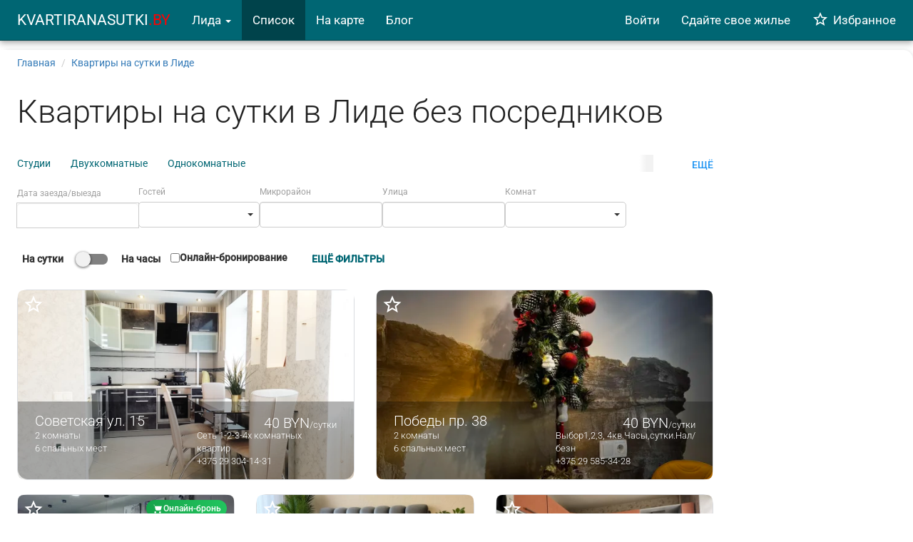

--- FILE ---
content_type: text/html; charset=UTF-8
request_url: https://lida.kvartiranasutki.by/
body_size: 30959
content:
<!-- Begin Page -->
<!DOCTYPE html>
<html lang="ru">
<head>
    <!-- Google tag (gtag.js) -->
<script async src="https://www.googletagmanager.com/gtag/js?id=G-FENYS20D0N"></script>
<script>
  window.dataLayer = window.dataLayer || [];
  function gtag(){dataLayer.push(arguments);}
  gtag('js', new Date());

  gtag('config', 'G-FENYS20D0N');
</script>    <meta charset="UTF-8">
    <meta name="viewport" content="width=device-width, initial-scale=1">
    <title>Снять квартиру в Лиде на сутки без посредников, квартиры посуточно в Лиде | kvartiranasutki.by</title>
    <meta name="robots" content="index,follow">
<meta name="title" content="Снять квартиру в Лиде на сутки без посредников, квартиры посуточно в Лиде | kvartiranasutki.by">
<meta property="og:title" content="Снять квартиру в Лиде на сутки без посредников, квартиры посуточно в Лиде | kvartiranasutki.by">
<meta name="description" content="Квартира на сутки в Лиде - без посредников ✅, с прямыми контактными данными хозяев. Проверенные объявления по аренде квартиры на сутки в Лиде от kvartiranasutki.by.
">
<meta name="og:description" content="🏙 ️Квартира на сутки в Лиде - без посредников ✅, с прямыми контактными данными хозяев. Проверенные объявления по аренде квартиры на сутки в Лиде от kvartiranasutki.by.
">
<meta name="og:type" content="website">
<meta name="format-detection" content="telephone=no">
<link href="https://lida.kvartiranasutki.by" rel="canonical">
<link type="image/png" href="/favicon.png" rel="icon">
<link href="/css/button-preloader.css?v=1668166226" rel="stylesheet">
<link href="/css/card-list-btns.css?v=1760599014" rel="stylesheet">
<link href="/css/main-map.css?v=1458484774" rel="stylesheet">
<link href="/assets/flatpickr/flatpickr.min.css?v=1740056614" rel="stylesheet">
<link href="/css/flatpickr.css?v=1767867565" rel="stylesheet">
<link href="/css/flatPickrSearch.css?v=1764657418" rel="stylesheet">
<link href="/assets/f15fccfe/css/bootstrap.css?v=1550073338" rel="stylesheet">
<link href="/css/city.css?v=1760599014" rel="stylesheet">
<link href="/css/site.css?v=1765866670" rel="stylesheet">
<link href="/css/main-homepage.css?v=1765784105" rel="stylesheet">
<link href="/css/city-with-map.css?v=1758781764" rel="stylesheet">
<link href="/css/filter.css?v=1760599014" rel="stylesheet">
<link href="/assets/ff152995/css/bootstrap-multiselect.css?v=1520121919" rel="stylesheet">
<link href="/assets/41f80feb/css/select2.min.css?v=1580187682" rel="stylesheet">
<link href="/assets/d93abc78/css/select2-addl.min.css?v=1687419811" rel="stylesheet">
<link href="/assets/d93abc78/css/select2-krajee-bs3.min.css?v=1687419811" rel="stylesheet">
<link href="/assets/db8801aa/css/kv-widgets.min.css?v=1654092339" rel="stylesheet">
<link href="/css/card-horizontal.css?v=1760599014" rel="stylesheet">
<link type="text/css" href="/css/fonts.css?v=1755172797" rel="stylesheet">
<link type="text/css" href="https://fonts.googleapis.com/icon?family=Material+Icons|Material+Icons+Outlined" rel="stylesheet">
<script>var amenitiesJson = "{\u002233\u0022:\u0022Автономный подогрев воды (бойлер\\\/колонка)\u0022,\u00221\u0022:\u0022Беспроводной интернет Wi-Fi\u0022,\u002231\u0022:\u0022Ванна\u0022,\u002227\u0022:\u0022Джакузи\u0022,\u00226\u0022:\u0022Домофон\u0022,\u002232\u0022:\u0022Душевая кабинка\u0022,\u00228\u0022:\u0022Замок на двери в спальню\u0022,\u002230\u0022:\u0022Застеклённый балкон\\\/лоджия\u0022,\u002210\u0022:\u0022Кабельное\\\/спутниковое телевидение\u0022,\u002211\u0022:\u0022Камин\u0022,\u002212\u0022:\u0022Кондиционер\u0022,\u002222\u0022:\u0022Кофе, чай\u0022,\u002228\u0022:\u0022Лифт\u0022,\u002236\u0022:\u0022Микроволновая печь\u0022,\u002224\u0022:\u0022Мыло\u0022,\u002229\u0022:\u0022Открытый балкон\\\/лоджия\u0022,\u002234\u0022:\u0022Охраняемая парковка поблизости\u0022,\u002226\u0022:\u0022Полотенца\u0022,\u002225\u0022:\u0022Постельное бельё\u0022,\u002237\u0022:\u0022Посуда\u0022,\u002217\u0022:\u0022Стиральная машина\u0022,\u00224\u0022:\u0022Телевизор\u0022,\u002223\u0022:\u0022Туалетная бумага\u0022,\u002219\u0022:\u0022Утюг\u0022,\u002220\u0022:\u0022Фен\u0022,\u002235\u0022:\u0022Холодильник\u0022,\u002221\u0022:\u0022Шампунь\u0022}";
var houseRulesJson = "{\u00221\u0022:\u0022Можно курить\u0022,\u00222\u0022:\u0022Можно приезжать с питомцами\u0022,\u00223\u0022:\u0022Подходит для проведения мероприятий\u0022}";
window.s2options_669e5a8e = {"themeCss":".select2-container--krajee-bs3","sizeCss":"","doReset":true,"doToggle":true,"doOrder":false};
window.select2_db887997 = {"theme":"krajee-bs3","width":"100%","language":"ru"};

var mapDataUrl = "https:\/\/lida.kvartiranasutki.by\/site\/map-data?city_eng=lida";</script>    <meta name="csrf-param" content="_csrf">
<meta name="csrf-token" content="kwBbr2k1eUpyV6Nu3sKNSV1MwMNBZx9iOsixciOzj67kZxXaOQ0qBzQ01VyqtPs5OQ-xjiMIczVov-c3VPu3mg==">

    
    <!-- Yandex.Metrika counter -->
    <!-- Yandex.Metrika counter -->
<script type="text/javascript" >
   (function(m,e,t,r,i,k,a){m[i]=m[i]||function(){(m[i].a=m[i].a||[]).push(arguments)};
   m[i].l=1*new Date();
   for (var j = 0; j < document.scripts.length; j++) {if (document.scripts[j].src === r) { return; }}
   k=e.createElement(t),a=e.getElementsByTagName(t)[0],k.async=1,k.src=r,a.parentNode.insertBefore(k,a)})
   (window, document, "script", "https://mc.yandex.ru/metrika/tag.js", "ym");

   ym(28812755, "init", {
        clickmap:true,
        trackLinks:true,
        accurateTrackBounce:true
   });
</script>
<noscript><div><img src="https://mc.yandex.ru/watch/28812755" style="position:absolute; left:-9999px;" alt="" /></div></noscript>
<!-- /Yandex.Metrika counter -->    <!-- /Yandex.Metrika counter -->

    <meta name="theme-color" content="#006673">
    <style>#btnPreloader{border-radius:50%;border-top:4px solid #ddd;border-right:4px solid #ddd;border-bottom:4px solid #ddd;width:22px;height:22px;-webkit-animation:2s linear infinite spin;animation:2s linear infinite spin}@-webkit-keyframes spin{0%{-webkit-transform:rotate(0)}100%{-webkit-transform:rotate(360deg)}}@keyframes spin{0%{transform:rotate(0)}100%{transform:rotate(360deg)}}#preloader{position:relative;background-color:#fff;z-index:1;display:flex;align-items:center;justify-content:center;height:auto;width:100%}.card-list-btns{display:none}@media screen and (max-width:760px){.card-list-btns{display:block;margin-bottom:10px}.card-list-btns a{text-decoration:none}.card-list-btns a{width:48%;width:calc(50% - 7px);width:-webkit-calc(50% - 7px);width:-moz-calc(50% - 7px);font-size:1em;background:#b2b2b2;color:#ededed;padding:0;text-align:center}.card-list-btns a i{margin-right:5px}.card-list-btns a *{vertical-align:middle}.card-list-btns a:last-child{float:right}a.active-link.btn.waves-effect.waves-light{background:#006673}}html{font-family:sans-serif;-ms-text-size-adjust:100%;-webkit-text-size-adjust:100%}body{margin:0}nav{display:block}a{background-color:transparent}h1{font-size:2em;margin:.67em 0}small{font-size:80%}img{border:0}button,input,select{color:inherit;font:inherit;margin:0}button{overflow:visible}button,select{text-transform:none}button{-webkit-appearance:button}button::-moz-focus-inner,input::-moz-focus-inner{border:0;padding:0}input{line-height:normal}input[type=checkbox]{-webkit-box-sizing:border-box;-moz-box-sizing:border-box;box-sizing:border-box;padding:0}*{-webkit-box-sizing:border-box;-moz-box-sizing:border-box;box-sizing:border-box}:after,:before{-webkit-box-sizing:border-box;-moz-box-sizing:border-box;box-sizing:border-box}html{font-size:10px}body{font-family:"Helvetica Neue",Helvetica,Arial,sans-serif;font-size:14px;line-height:1.42857143;color:#333;background-color:#fff}button,input,select{font-family:inherit;font-size:inherit;line-height:inherit}a{color:#337ab7;text-decoration:none}img{vertical-align:middle}.thumbnail a>img{display:block;max-width:100%;height:auto}.sr-only{position:absolute;width:1px;height:1px;padding:0;margin:-1px;overflow:hidden;clip:rect(0,0,0,0);border:0}h1,h3{font-family:inherit;font-weight:500;line-height:1.1;color:inherit}h1 small{font-weight:400;line-height:1;color:#777}h1,h3{margin-top:20px;margin-bottom:10px}h1 small{font-size:65%}h1{font-size:36px}h3{font-size:24px}p{margin:0 0 10px}small{font-size:85%}.page-header{padding-bottom:9px;margin:40px 0 20px;border-bottom:1px solid #eee}ul{margin-top:0;margin-bottom:10px}ul ul{margin-bottom:0}.list-unstyled{padding-left:0;list-style:none}.list-inline{padding-left:0;list-style:none;margin-left:-5px}.list-inline>li{display:inline-block;padding-right:5px;padding-left:5px}.row{margin-right:-15px;margin-left:-15px}.col-lg-4,.col-lg-6,.col-md-1,.col-md-11,.col-md-12,.col-md-3,.col-md-4,.col-md-6,.col-sm-12,.col-sm-6,.col-xs-12,.col-xs-6{position:relative;min-height:1px;padding-right:15px;padding-left:15px}.col-xs-12,.col-xs-6{float:left}.col-xs-12{width:100%}.col-xs-6{width:50%}@media (min-width:768px){.col-sm-12,.col-sm-6{float:left}.col-sm-12{width:100%}.col-sm-6{width:50%}.form-inline .form-group{display:inline-block;margin-bottom:0;vertical-align:middle}.form-inline .form-control{display:inline-block;width:auto;vertical-align:middle}.form-inline .control-label{margin-bottom:0;vertical-align:middle}}@media (min-width:992px){.col-md-1,.col-md-11,.col-md-12,.col-md-3,.col-md-4,.col-md-6{float:left}.col-md-12{width:100%}.col-md-11{width:91.66666667%}.col-md-6{width:50%}.col-md-4{width:33.33333333%}.col-md-3{width:25%}.col-md-1{width:8.33333333%}}@media (min-width:1200px){.col-lg-4,.col-lg-6{float:left}.col-lg-6{width:50%}.col-lg-4{width:33.33333333%}}label{display:inline-block;max-width:100%;margin-bottom:5px;font-weight:700}input[type=checkbox]{margin:4px 0 0;line-height:normal}select[multiple],select[size]{height:auto}.form-control{display:block;width:100%;height:34px;padding:6px 12px;font-size:14px;line-height:1.42857143;color:#555;background-color:#fff;background-image:none;border:1px solid #ccc;border-radius:1.25rem;-webkit-box-shadow:inset 0 1px 1px rgba(0,0,0,.075);box-shadow:inset 0 1px 1px rgba(0,0,0,.075)}.form-control::-moz-placeholder{color:#999;opacity:1}.form-control:-ms-input-placeholder{color:#999}.form-control::-webkit-input-placeholder{color:#999}.form-control::-ms-expand{background-color:transparent;border:0}.form-group{margin-bottom:15px}.help-block{display:block;margin-top:5px;margin-bottom:10px;color:#737373}.btn{display:inline-block;margin-bottom:0;font-weight:400;text-align:center;white-space:nowrap;vertical-align:middle;-ms-touch-action:manipulation;touch-action:manipulation;background-image:none;padding:6px 12px;font-size:14px;line-height:1.42857143;border-radius:1.25rem}.collapse{display:none}.caret{display:inline-block;width:0;height:0;margin-left:2px;vertical-align:middle;border-top:4px dashed;border-right:4px solid transparent;border-left:4px solid transparent}.dropdown{position:relative}.dropdown-menu{position:absolute;top:100%;left:0;z-index:1000;display:none;float:left;min-width:160px;padding:5px 0;margin:2px 0 0;font-size:14px;text-align:left;list-style:none;background-color:#fff;background-clip:padding-box;border:1px solid #ccc;border:1px solid rgba(0,0,0,.15);border-radius:1.25rem;-webkit-box-shadow:0 6px 12px rgba(0,0,0,.175);box-shadow:0 6px 12px rgba(0,0,0,.175)}.dropdown-menu>li>a{display:block;padding:3px 20px;clear:both;font-weight:400;line-height:1.42857143;color:#333;white-space:nowrap}.dropdown-menu>.active>a{color:#fff;text-decoration:none;background-color:#337ab7;outline:0}.nav{padding-left:0;margin-bottom:0;list-style:none}.nav>li{position:relative;display:block}.nav>li>a{position:relative;display:block;padding:10px 15px}.navbar{position:relative;min-height:50px;margin-bottom:20px;border:1px solid transparent}.navbar-collapse{padding-right:15px;padding-left:15px;overflow-x:visible;border-top:1px solid transparent;-webkit-box-shadow:inset 0 1px 0 rgba(255,255,255,.1);box-shadow:inset 0 1px 0 rgba(255,255,255,.1);-webkit-overflow-scrolling:touch}.navbar-fixed-top{position:fixed;right:0;left:0;z-index:1030}.navbar-fixed-top .navbar-collapse{max-height:340px}@media (min-width:768px){.navbar{border-radius:1.25rem}.navbar-header{float:left}.navbar-collapse{width:auto;border-top:0;-webkit-box-shadow:none;box-shadow:none}.navbar-collapse.collapse{display:block!important;height:auto!important;padding-bottom:0;overflow:visible!important}.navbar-fixed-top .navbar-collapse{padding-right:0;padding-left:0}.navbar-fixed-top{border-radius:0}.navbar-toggle{display:none}}.navbar-fixed-top{top:0;border-width:0 0 1px}.navbar-brand{float:left;height:50px;padding:15px;font-size:18px;line-height:20px}.navbar-toggle{position:relative;float:right;padding:9px 10px;margin-right:15px;margin-top:8px;margin-bottom:8px;background-color:transparent;background-image:none;border:1px solid transparent;border-radius:1.25rem}.navbar-toggle .icon-bar{display:block;width:22px;height:2px;border-radius:1px}.navbar-toggle .icon-bar+.icon-bar{margin-top:4px}.navbar-nav{margin:7.5px -15px}.navbar-nav>li>a{padding-top:10px;padding-bottom:10px;line-height:20px}.navbar-nav>li>.dropdown-menu{margin-top:0;border-top-left-radius:0;border-top-right-radius:0}@media (min-width:768px){.navbar-nav{float:left;margin:0}.navbar-nav>li{float:left}.navbar-nav>li>a{padding-top:15px;padding-bottom:15px}.navbar-left{float:left!important}.navbar-right{float:right!important;margin-right:-15px}.filter-ajax{justify-content:space-between}}.navbar-inverse{background-color:#222;border-color:#080808}.navbar-inverse .navbar-brand{color:#9d9d9d}.navbar-inverse .navbar-nav>li>a{color:#9d9d9d}.navbar-inverse .navbar-nav>.active>a{color:#fff;background-color:#080808}.navbar-inverse .navbar-toggle{border-color:#333}.navbar-inverse .navbar-toggle .icon-bar{background-color:#fff}.navbar-inverse .navbar-collapse{border-color:#101010}.breadcrumb{padding:8px 15px;margin-bottom:20px;list-style:none;background-color:#f5f5f5;border-radius:1.25rem}.breadcrumb>li{display:inline-block}.breadcrumb>li+li:before{padding:0 5px;color:#ccc;content:"/\00a0"}.thumbnail{display:block;padding:4px;margin-bottom:20px;line-height:1.42857143;background-color:#fff;border:1px solid #ddd;border-radius:1.25rem}.thumbnail a>img{margin-right:auto;margin-left:auto}.thumbnail .caption{padding:9px;color:#333}.panel-body{padding:15px}.panel-group .panel-heading+.panel-collapse>.panel-body{border-top:1px solid #ddd}.panel-default>.panel-heading+.panel-collapse>.panel-body{border-top-color:#ddd}.clearfix:after,.clearfix:before,.nav:after,.nav:before,.navbar-collapse:after,.navbar-collapse:before,.navbar-header:after,.navbar-header:before,.navbar:after,.navbar:before,.panel-body:after,.panel-body:before,.row:after,.row:before{display:table;content:" "}.clearfix:after,.nav:after,.navbar-collapse:after,.navbar-header:after,.navbar:after,.panel-body:after,.row:after{clear:both}.pull-right{float:right!important}@-ms-viewport{width:device-width}.property-search label[for=guests],.property-search label[for=rooms]{display:block}@media (max-width:768px){.filter-ajax{justify-content:space-around}}.favorites{position:absolute;margin:10px;top:-5px;right:10px;z-index:999}.favorites .material-icons{color:#fff;font-size:30px;vertical-align:text-top}.fav-active{display:block!important}.fav-no-active{display:none!important}.filter-ajax{display:flex;flex-wrap:wrap;align-items:center}body,html{height:100%}.wrap{min-height:100%;height:auto;margin:0 auto -60px;padding:0 0 40px}.control-label{font-weight:400;font-size:12px;color:rgba(0,0,0,.38)}.form-control{font-size:16px;color:rgba(0,0,0,.54)}.navbar{box-shadow:0 0 4px rgba(0,0,0,.14),0 4px 8px rgba(0,0,0,.28)}.navbar-brand{height:56px;font-size:1.5em;line-height:56px;padding-top:0}.navbar-nav>li>a{line-height:26px}ul.nav{font-size:1.2em}.btn{border-radius:2px;height:36px;line-height:36px;outline:0;padding:0 2rem;font-weight:500;letter-spacing:.5px;box-shadow:0 2px 5px 0 rgba(0,0,0,.16),0 2px 10px 0 rgba(0,0,0,.12)}@media (min-width:1200px){.wrap .breadcrumb{padding-left:15px;margin-bottom:0;background-color:#fff}.wrap .page-header{font-size:45px;margin:24px 0}}ul li.favorite-li a{display:flex}@media (max-width:770px){.mdc-button__label{font-size:.6rem}}.mdc-touch-target-wrapper{display:inline}.mdc-button{position:relative;display:inline-flex;align-items:center;justify-content:center;box-sizing:border-box;min-width:64px;border:none;outline:0;line-height:inherit;-webkit-appearance:none;overflow:visible;vertical-align:middle;background:rgba(0,0,0,0)}.mdc-button::-moz-focus-inner{padding:0;border:0}.mdc-button .mdc-button__label{position:relative}.mdc-button .mdc-button__focus-ring{display:none}.mdc-button .mdc-button__touch{position:absolute;top:50%;height:48px;left:0;right:0;transform:translateY(-50%)}.mdc-button--touch{margin-top:6px;margin-bottom:6px}.mdc-button{-moz-osx-font-smoothing:grayscale;-webkit-font-smoothing:antialiased;font-family:Roboto,sans-serif;font-family:var(--mdc-typography-button-font-family, var(--mdc-typography-font-family, Roboto, sans-serif));text-decoration:none;text-decoration:var(--mdc-typography-button-text-decoration,none)}.mdc-button{padding:0 8px}.mdc-button--raised{padding:0 16px}.mdc-button{--mdc-ripple-fg-size:0;--mdc-ripple-left:0;--mdc-ripple-top:0;--mdc-ripple-fg-scale:1;--mdc-ripple-fg-translate-end:0;--mdc-ripple-fg-translate-start:0;will-change:transform,opacity}.mdc-button .mdc-button__ripple::after,.mdc-button .mdc-button__ripple::before{position:absolute;border-radius:50%;opacity:0;content:""}.mdc-button .mdc-button__ripple::before{z-index:1;z-index:var(--mdc-ripple-z-index,1)}.mdc-button .mdc-button__ripple::after{z-index:0;z-index:var(--mdc-ripple-z-index,0)}.mdc-button .mdc-button__ripple::after,.mdc-button .mdc-button__ripple::before{top:calc(50% - 100%);left:calc(50% - 100%);width:200%;height:200%}.mdc-button__ripple{position:absolute;box-sizing:content-box;overflow:hidden;z-index:0;top:0;left:0;bottom:0;right:0}.mdc-button{font-family:Roboto,sans-serif;font-family:var(--mdc-text-button-label-text-font, var(--mdc-typography-button-font-family, var(--mdc-typography-font-family, Roboto, sans-serif)));font-size:.875rem;font-size:var(--mdc-text-button-label-text-size, var(--mdc-typography-button-font-size, .875rem));letter-spacing:.0892857143em;letter-spacing:var(--mdc-text-button-label-text-tracking, var(--mdc-typography-button-letter-spacing, .0892857143em));font-weight:500;font-weight:var(--mdc-text-button-label-text-weight,var(--mdc-typography-button-font-weight,500));text-transform:uppercase;text-transform:var(--mdc-text-button-label-text-transform,var(--mdc-typography-button-text-transform,uppercase));height:36px;height:var(--mdc-text-button-container-height,36px);border-radius:1.25rem;border-radius:var(--mdc-text-button-container-shape,var(--mdc-shape-small,4px))}.mdc-button:disabled{color:rgba(0,0,0,.38);color:var(--mdc-text-button-disabled-label-text-color,rgba(0,0,0,.38))}.mdc-button .mdc-button__ripple::after,.mdc-button .mdc-button__ripple::before{background-color:#006673;background-color:var(--mdc-text-button-hover-state-layer-color,var(--mdc-theme-primary,#006673))}.mdc-button .mdc-button__ripple{border-radius:1.25rem;border-radius:var(--mdc-text-button-container-shape,var(--mdc-shape-small,4px))}.mdc-button--raised{font-family:Roboto,sans-serif;font-family:var(--mdc-protected-button-label-text-font, var(--mdc-typography-button-font-family, var(--mdc-typography-font-family, Roboto, sans-serif)));font-size:.875rem;font-size:var(--mdc-protected-button-label-text-size, var(--mdc-typography-button-font-size, .875rem));letter-spacing:.0892857143em;letter-spacing:var(--mdc-protected-button-label-text-tracking, var(--mdc-typography-button-letter-spacing, .0892857143em));font-weight:500;font-weight:var(--mdc-protected-button-label-text-weight,var(--mdc-typography-button-font-weight,500));text-transform:uppercase;text-transform:var(--mdc-protected-button-label-text-transform,var(--mdc-typography-button-text-transform,uppercase));height:36px;height:var(--mdc-protected-button-container-height,36px);border-radius:1.25rem;border-radius:var(--mdc-protected-button-container-shape,var(--mdc-shape-small,4px));--mdc-elevation-box-shadow-for-gss:0px 3px 1px -2px rgba(0, 0, 0, 0.2),0px 2px 2px 0px rgba(0, 0, 0, 0.14),0px 1px 5px 0px rgba(0, 0, 0, 0.12);box-shadow:0 3px 1px -2px rgba(0,0,0,.2),0 2px 2px 0 rgba(0,0,0,.14),0 1px 5px 0 rgba(0,0,0,.12);box-shadow:var(--mdc-protected-button-container-elevation,var(--mdc-elevation-box-shadow-for-gss))}.mdc-button--raised:disabled{background-color:rgba(0,0,0,.12);background-color:var(--mdc-protected-button-disabled-container-color,rgba(0,0,0,.12))}.mdc-button--raised:disabled{color:rgba(0,0,0,.38);color:var(--mdc-protected-button-disabled-label-text-color,rgba(0,0,0,.38))}.mdc-button--raised .mdc-button__ripple::after,.mdc-button--raised .mdc-button__ripple::before{background-color:#fff;background-color:var(--mdc-protected-button-hover-state-layer-color,var(--mdc-theme-on-primary,#fff))}.mdc-button--raised .mdc-button__ripple{border-radius:1.25rem;border-radius:var(--mdc-protected-button-container-shape,var(--mdc-shape-small,4px))}.mdc-button--raised:disabled{--mdc-elevation-box-shadow-for-gss:0px 0px 0px 0px rgba(0, 0, 0, 0.2),0px 0px 0px 0px rgba(0, 0, 0, 0.14),0px 0px 0px 0px rgba(0, 0, 0, 0.12);box-shadow:0 0 0 0 rgba(0,0,0,.2),0 0 0 0 rgba(0,0,0,.14),0 0 0 0 rgba(0,0,0,.12);box-shadow:var(--mdc-protected-button-disabled-container-elevation,var(--mdc-elevation-box-shadow-for-gss))}html{font-size:16px}body{padding-top:70px;background-color:#fff;font-family:Roboto,sans-serif;font-weight:400}.page-header{font-size:24px;font-weight:300}.filter-buttons{display:flex;flex-direction:column-reverse;width:100%}.filter-buttons .mdc-touch-target-wrapper{width:100%}.filter-buttons .mdc-touch-target-wrapper .filter-clear{width:100%}.filter-buttons .mdc-touch-target-wrapper .filter-search{width:100%}div>.page-header{margin:20px 0 10px}h1{color:rgba(0,0,0,.87);font-size:45px;font-weight:300}.navbar-inverse,.navbar-inverse .navbar-toggle{background-color:#006673;border-color:#00434b}.navbar-inverse .navbar-nav>.active>a{background-color:#00434b}.navbar-inverse,.navbar-inverse .navbar-brand,.navbar-inverse .navbar-nav>li>a{color:#fff}.card-image-holder{padding-bottom:100%;position:relative}@media (min-width:768px){.page-header{font-size:56px}.filter-buttons{flex-direction:initial;justify-content:flex-end}.filter-buttons .mdc-touch-target-wrapper{width:auto;margin-left:1rem}div>.page-header{margin:40px 0 20px}.card-image-holder{padding-bottom:56.25%}}.card-image{position:absolute;top:0;bottom:0;left:0;right:0}.card-image-caption{color:#fff;background-color:rgba(0,0,0,.3);width:100%;padding:10px 16px;position:absolute;bottom:0}.card-image-adress{display:inline-block}.card-image-caption h3{margin:0;font-size:20px;font-weight:300}.card-image-caption>div>.price{font-size:20px;font-weight:300;position:absolute;right:0;display:none}.card-image-caption>div>.price span{font-size:13px}.card-image-caption>div>div>.price2{font-size:16px;font-weight:300;display:inline-block}@media (min-width:768px){.card-image-caption{padding:16px 24px}.card-image-caption>div>.price{display:inline-block}.card-image-caption>div>div>.price2{display:none}}.card-image-caption .guests,.card-image-caption .name,.card-image-caption .phone,.card-image-caption .rooms,.card-image-district{font-size:13px;font-weight:300;color:#fff}.card-click-target{bottom:0;left:0;position:absolute;right:0;top:0}.form-control,select{border:0;color:rgba(0,0,0,.87)}.caption{overflow:hidden}.caption a{color:rgba(0,0,0,.87);font-size:24px;text-decoration:none}.caption .subtitle{color:rgba(0,0,0,.54)}.caption .price{font-size:18px;font-weight:400}.caption p{margin-top:10px;font-size:13px;font-weight:300;color:#8d8d8d}.thumbnail img{width:100%}.owner{padding-right:10px;padding-left:10px;color:#737373;font-weight:400}.thumbnail{padding:0;border-radius:8px;border:1px solid #dadce0;-webkit-box-shadow:0 0 0 0 rgba(0,0,0,.2),0 0 0 0 rgba(0,0,0,.14),0 0 0 0 rgba(0,0,0,.12);box-shadow:0 0 0 0 rgba(0,0,0,.2),0 0 0 0 rgba(0,0,0,.14),0 0 0 0 rgba(0,0,0,.12)}.thumbnail .caption{padding-top:16px}.owner,.thumbnail .caption{padding-left:16px;padding-right:16px}.owner{padding-bottom:16px}.owner>p>span{display:inline-block}.caption p,.owner p{margin-bottom:0}.paragraph-end{background-image:-webkit-gradient(linear,left top,right top,color-stop(0,rgba(255,255,255,0)),color-stop(100%,#fff));background-image:-webkit-linear-gradient(left,rgba(255,255,255,0),#fff);background:linear-gradient(to right,rgba(255,255,255,0),#fff);height:25px;max-height:100%;position:absolute;right:0;width:60px}.navbar-brand{padding-left:1.5rem}.navbar-right{padding-right:1.5rem}.city-with-map-container{display:flex}.city-with-map-container .properties-container{padding:0 1.5rem;width:80%;z-index:10;background-color:#fff;position:relative;right:0}.city-with-map-container .properties-container .thumbnail{border-radius:14px}.city-with-map-container .properties-container .thumbnail .card-image-caption{border-radius:0 0 14px 14px}.city-with-map-container .map-container{width:100%;position:fixed}.city-with-map-container .map-container #map-dynamic{border-radius:14px;box-shadow:0 1px 6px 0 rgba(0,0,0,.16);width:100%}.filter-links-button{font-weight:500;font-size:14px;font-family:Roboto,sans-serif;text-transform:uppercase;color:#2196f3;display:inline-block;vertical-align:middle}.filter-links-button__text{position:relative;top:3px}.group-filter-links,.random-filter-links{margin-left:0;margin-right:0}.random-filter-links{margin-bottom:20px}.group-filter-links{margin-bottom:10px}.random-filter-links__overflow{line-height:24px;height:24px}.random-filter-links__list{white-space:nowrap;overflow:hidden}.random-filter-links__item{margin-right:15px}.group-filter-links__link,.random-filter-links__link{color:#006673}.random-filter-links__overflow:before{content:'';display:block;position:absolute;top:0;right:15px;width:20px;height:100%;z-index:1;background-image:linear-gradient(90deg,rgba(242,242,242,0) 0,#f2f2f2 10px,#f2f2f2 100%)}@media (max-width:992px){.filter-links-button__container{text-align:center;margin-top:5px}}@media (min-width:992px){.filter-links-button__container{text-align:right}}.filter-ajax #guests,.filter-ajax #rooms{width:110px;font-size:14px;font-family:Roboto,sans-serif}.filter-ajax label[for=filter_amenities_id],.filter-ajax label[for=filter_house_rules_id],.filter-ajax label[for=filter_metro_stations_id],.filter-ajax label[for=guests],.filter-ajax label[for=neighbourhood_id],.filter-ajax label[for=property_type_id],.filter-ajax label[for=rooms],.filter-ajax label[for=street_id]{display:block}.switch label input[type=checkbox]{opacity:0;width:0;height:0}.switch label .lever{content:"";display:inline-block;position:relative;width:40px;height:15px;background-color:#818181;border-radius:15px;margin-right:10px;vertical-align:middle;margin:0 16px}.switch label .lever:after{content:"";position:absolute;display:inline-block;width:21px;height:21px;background-color:#f1f1f1;border-radius:21px;box-shadow:0 1px 3px 1px rgba(0,0,0,.4);left:-5px;top:-3px}.filter-ajax{display:none}@media (max-width:770px){.mdc-button__label{font-size:.9rem}}.caption-h4-to-span{display:block;font-size:18px;font-family:inherit;line-height:1.1;color:inherit;margin-top:0;margin-bottom:0;white-space:nowrap;overflow:hidden;position:relative}.h4-to-span{margin-top:0;margin-bottom:0;white-space:nowrap;overflow:hidden;position:relative}.price-block{display:flex;flex-direction:column}
</style></head>
<body>
    
<div class="wrap">
    <nav id="w0" class="navbar-inverse navbar-fixed-top navbar"><div class=""><div class="navbar-header"><button type="button" class="navbar-toggle" data-toggle="collapse" data-target="#w0-collapse"><span class="sr-only">Toggle navigation</span>
<span class="icon-bar"></span>
<span class="icon-bar"></span>
<span class="icon-bar"></span></button><a class="navbar-brand" href="https://kvartiranasutki.by">KVARTIRANASUTKI<span style="color: red">.BY</span></a></div><div id="w0-collapse" class="collapse navbar-collapse"><ul id="w1" class="navbar-nav navbar-left nav"><li class="dropdown"><a class="dropdown-toggle" href="#" data-toggle="dropdown">Лида <span class="caret"></span></a><ul id="w2" class="dropdown-menu"><li><a href="https://baranovichi.kvartiranasutki.by" tabindex="-1">Барановичи</a></li>
<li><a href="https://bobruisk.kvartiranasutki.by" tabindex="-1">Бобруйск</a></li>
<li><a href="https://borisov.kvartiranasutki.by" tabindex="-1">Борисов</a></li>
<li><a href="https://brest.kvartiranasutki.by" tabindex="-1">Брест</a></li>
<li><a href="https://vitebsk.kvartiranasutki.by" tabindex="-1">Витебск</a></li>
<li><a href="https://volkovysk.kvartiranasutki.by" tabindex="-1">Волковыск</a></li>
<li><a href="https://gomel.kvartiranasutki.by" tabindex="-1">Гомель</a></li>
<li><a href="https://grodno.kvartiranasutki.by" tabindex="-1">Гродно</a></li>
<li><a href="https://zhlobin.kvartiranasutki.by" tabindex="-1">Жлобин</a></li>
<li><a href="https://kobrin.kvartiranasutki.by" tabindex="-1">Кобрин</a></li>
<li class="active"><a href="https://lida.kvartiranasutki.by" tabindex="-1">Лида</a></li>
<li><a href="https://minsk.kvartiranasutki.by" tabindex="-1">Минск</a></li>
<li><a href="https://mogilev.kvartiranasutki.by" tabindex="-1">Могилёв</a></li>
<li><a href="https://mozyr.kvartiranasutki.by" tabindex="-1">Мозырь</a></li>
<li><a href="https://molodechno.kvartiranasutki.by" tabindex="-1">Молодечно</a></li>
<li><a href="https://novopolock.kvartiranasutki.by" tabindex="-1">Новополоцк</a></li>
<li><a href="https://orsha.kvartiranasutki.by" tabindex="-1">Орша</a></li>
<li><a href="https://osipovichi.kvartiranasutki.by" tabindex="-1">Осиповичи</a></li>
<li><a href="https://pinsk.kvartiranasutki.by" tabindex="-1">Пинск</a></li>
<li><a href="https://polock.kvartiranasutki.by" tabindex="-1">Полоцк</a></li>
<li><a href="https://rechica.kvartiranasutki.by" tabindex="-1">Речица</a></li>
<li><a href="https://svetlogorsk.kvartiranasutki.by" tabindex="-1">Светлогорск</a></li>
<li><a href="https://slutsk.kvartiranasutki.by" tabindex="-1">Слуцк</a></li>
<li><a href="https://smorgon.kvartiranasutki.by" tabindex="-1">Сморгонь</a></li>
<li><a href="https://soligorsk.kvartiranasutki.by" tabindex="-1">Солигорск</a></li></ul></li>
<li class="active"><a href="https://lida.kvartiranasutki.by">Список</a></li>
<li><a href="https://lida.kvartiranasutki.by/map">На карте</a></li>
<li><a href="/article/index?city_eng=lida">Блог</a></li></ul><ul id="w3" class="navbar-nav navbar-right nav"><li><a href="/login">Войти</a></li>
<li><a href="/signup?city_eng=lida">Сдайте свое жилье</a></li>
<li class="favorite-li"><a href="/favorite"><i class="material-icons" style="vertical-align:middle;margin-right:6px;">star_border</i>Избранное</a></li></ul></div></div></nav>
    <div
        class="">
        
        
<div class="city-with-map-container">
    <div class="properties-container">
        <div class="row site-index">
            <ul class="mdc-typography--overline breadcrumb bg-white py-1 px-3 px-sm-0" itemscope="" itemtype="http://schema.org/BreadcrumbList"><li itemprop="itemListElement" itemscope itemtype="http://schema.org/ListItem"><a href="https://kvartiranasutki.by" itemprop="item"><span itemprop="name">Главная</span></a><meta itemprop="position" content='1' /></li>
<li itemprop="itemListElement" itemscope itemtype="http://schema.org/ListItem"><a href="https://lida.kvartiranasutki.by" itemprop="item"><span itemprop="name">Квартиры на сутки в Лиде</span></a><meta itemprop="position" content='2' /></li>
</ul>
            <!-- Page Header -->
            <div class="col-md-12">
                <h1 class="page-header" id="GeneralCityTitle" data-city-id="12">
                    Квартиры на сутки в Лиде без посредников                    <small>
                                            </small>
                                    </h1>
                <ul class="nav nav-tabs card-list-btns">
                    <li class="active">
                        <a href=https://lida.kvartiranasutki.by                            class="active-link btn waves-effect waves-light">
                            <i class="material-icons">format_list_bulleted</i>
                            <span>Список</span>
                        </a>
                    </li>
                    <li>
                        <a href=https://lida.kvartiranasutki.by/map                            class="btn waves-effect waves-light">
                            <i class="material-icons">map</i>
                            <span>На карте</span>
                        </a>
                    </li>
                </ul>
            </div>
            <!-- /.row -->

            <!-- Filter Links -->
            
<!-- БЛОК СЛУЧАЙНЫХ ССЫЛОК -->
    <div class="row random-filter-links">
        <div class="col-md-11 col-sm-12 col-xs-12">
            <div class="random-filter-links__overflow">
                <ul class="list-inline list-unstyled random-filter-links__list">
                                                                                                        <li class="random-filter-links__item">
                                    <a class="random-filter-links__link" href="https://lida.kvartiranasutki.by/rooms/studio">
                                        <span class="random-filter-links__text">Студии</span>
                                    </a>
                                </li>
                                                            <li class="random-filter-links__item">
                                    <a class="random-filter-links__link" href="https://lida.kvartiranasutki.by/rooms/2">
                                        <span class="random-filter-links__text">Двухкомнатные</span>
                                    </a>
                                </li>
                                                            <li class="random-filter-links__item">
                                    <a class="random-filter-links__link" href="https://lida.kvartiranasutki.by/rooms/1">
                                        <span class="random-filter-links__text">Однокомнатные</span>
                                    </a>
                                </li>
                                                                                        </ul>
            </div>
        </div>
        <div class="col-md-1 col-sm-12 col-xs-12 filter-links-button__container">
            <span data-toggle="collapse"
                  data-target=".group-filter-links"
                  class="filter-links-button">
                <span class="filter-links-button__text">Ещё</span>
            </span>
        </div>
    </div>

<!-- БЛОК ССЫЛОК ПО ГРУППАМ -->
    <div class="row collapse group-filter-links">
                                    <div class="col-md-3 col-sm-6 col-xs-12">
                    <ul class="list-unstyled group-filter-links__list">
                                                    <li class="group-filter-links__item">
                                <a class="group-filter-links__link" href="https://lida.kvartiranasutki.by/rooms/1">
                                    <span class="group-filter-links__text">Однокомнатные</span>
                                </a>
                            </li>
                                                    <li class="group-filter-links__item">
                                <a class="group-filter-links__link" href="https://lida.kvartiranasutki.by/rooms/2">
                                    <span class="group-filter-links__text">Двухкомнатные</span>
                                </a>
                            </li>
                                                    <li class="group-filter-links__item">
                                <a class="group-filter-links__link" href="https://lida.kvartiranasutki.by/rooms/3">
                                    <span class="group-filter-links__text">Трёхкомнатные</span>
                                </a>
                            </li>
                                                    <li class="group-filter-links__item">
                                <a class="group-filter-links__link" href="https://lida.kvartiranasutki.by/rooms/4">
                                    <span class="group-filter-links__text">Четырёхкомнатные</span>
                                </a>
                            </li>
                                                    <li class="group-filter-links__item">
                                <a class="group-filter-links__link" href="https://lida.kvartiranasutki.by/rooms/studio">
                                    <span class="group-filter-links__text">Студии</span>
                                </a>
                            </li>
                                                    <li class="group-filter-links__item">
                                <a class="group-filter-links__link" href="https://lida.kvartiranasutki.by/rooms/doma-i-kottedji">
                                    <span class="group-filter-links__text">Дома и коттеджи</span>
                                </a>
                            </li>
                                            </ul>
                </div>
                            <div class="col-md-3 col-sm-6 col-xs-12">
                    <ul class="list-unstyled group-filter-links__list">
                                                    <li class="group-filter-links__item">
                                <a class="group-filter-links__link" href="https://lida.kvartiranasutki.by/centr">
                                    <span class="group-filter-links__text">Центр</span>
                                </a>
                            </li>
                                            </ul>
                </div>
                        </div>

            
<div id="preloader">
    <div id="btnPreloader"></div>
</div>

<div class="property-search col-md-offset- col-sm-12 col-md-12 search-form" style="margin-bottom: 20px; display: none">

    <div class="main-content">
        <!-- Форма -->
        <form id="FlatSearchForm" class="filter-ajax form-inline" action="https://lida.kvartiranasutki.by" method="get" data-pjax="1">
        <!--Дата заезда/отъезда  -->
        <div class="form-group field-date_range">
<label class="control-label" for="date_range">Дата заезда/выезда</label>
<input type="text" id="date_range" class="form-control date-range" name="date_range">

<p class="help-block help-block-error"></p>
</div>
        <!-- Гости -->
        <div class="form-group field-guests">
<label class="control-label" for="guests">Гостей</label>
<select id="guests" class="form-control" name="guests">
<option value=""></option>
<option value="1">1 гость</option>
<option value="2">2 гостя</option>
<option value="3">3 гостя</option>
<option value="4">4 гостя</option>
<option value="5">5 гостей</option>
<option value="6">6 гостей</option>
<option value="7">7 гостей</option>
<option value="8">8 гостей</option>
<option value="9">9 гостей</option>
<option value="10">10 гостей</option>
<option value="11">11 гостей</option>
<option value="12">12 гостей</option>
<option value="13">13 гостей</option>
<option value="14">14 гостей</option>
<option value="15">15 гостей</option>
<option value="16">16 гостей</option>
<option value="17">17 гостей</option>
<option value="18">18 гостей</option>
<option value="19">19 гостей</option>
<option value="20">20 гостей</option>
<option value="21">21 гостей</option>
<option value="22">22 гостей</option>
<option value="23">23 гостей</option>
<option value="24">24 гостей</option>
<option value="25">25 гостей</option>
<option value="26">26 гостей</option>
<option value="27">27 гостей</option>
<option value="28">28 гостей</option>
<option value="29">29 гостей</option>
<option value="30">30+ гостей</option>
</select>

<p class="help-block help-block-error"></p>
</div>
        <!-- Микрорайоны -->
        <div class="form-group field-neighbourhood_id">
<label class="control-label" for="neighbourhood_id">Микрорайон</label>
<span id="parent-s2-togall-neighbourhood_id" style="display:none"><span id="s2-togall-neighbourhood_id" class="s2-togall-button s2-togall-select"><span class="s2-select-label"><i class="glyphicon glyphicon-unchecked"></i>Выбрать все</span><span class="s2-unselect-label"><i class="glyphicon glyphicon-check"></i>Отменить выбор</span></span></span><div class="kv-plugin-loading loading-neighbourhood_id">&nbsp;</div><input type="hidden" name="neighbourhood_id" value=""><select id="neighbourhood_id" class="form-control" name="neighbourhood_id[]" multiple size="4" data-s2-options="s2options_669e5a8e" data-krajee-select2="select2_db887997" style="width: 100%; height: 1px; visibility: hidden;">
<option value="145">Гастелло</option>
<option value="125">Западный</option>
<option value="211">Красноармейский</option>
<option value="194">Рыбиновского </option>
<option value="183">Слобода</option>
<option value="171">Техас</option>
<option value="124">Центр</option>
</select>

<p class="help-block help-block-error"></p>
</div>
        <!-- Улицы -->
        <div class="form-group field-street_id">
<label class="control-label" for="street_id">Улица</label>
<span id="parent-s2-togall-street_id" style="display:none"><span id="s2-togall-street_id" class="s2-togall-button s2-togall-select"><span class="s2-select-label"><i class="glyphicon glyphicon-unchecked"></i>Выбрать все</span><span class="s2-unselect-label"><i class="glyphicon glyphicon-check"></i>Отменить выбор</span></span></span><div class="kv-plugin-loading loading-street_id">&nbsp;</div><input type="hidden" name="street_id" value=""><select id="street_id" class="form-control" name="street_id[]" multiple size="4" data-s2-options="s2options_669e5a8e" data-krajee-select2="select2_db887997" style="width: 100%; height: 1px; visibility: hidden;">
<option value="13271">1 мая ул.</option>
<option value="13063">1-й Баумана пер.</option>
<option value="13064">1-й Гастелло пер.</option>
<option value="13065">1-й Говорова пер.</option>
<option value="13066">1-й Дзержинского пер.</option>
<option value="13067">1-й Калинина пер.</option>
<option value="13068">1-й Коммунаров пер.</option>
<option value="13069">1-й Куйбышева пер.</option>
<option value="13070">1-й Летный пер.</option>
<option value="13071">1-й Малахова пер.</option>
<option value="13072">1-й Маркса Карла пер.</option>
<option value="13073">1-й Невского Александра пер.</option>
<option value="13074">1-й Плеханова пер.</option>
<option value="13075">1-й Свердлова пер.</option>
<option value="13076">1-й Сеченова пер.</option>
<option value="13077">1-й Чернышевского пер.</option>
<option value="13078">1-й Энгельса Фридриха пер.</option>
<option value="13454">1-я Вильнюсская ул.</option>
<option value="13455">1-я Доватора ул.</option>
<option value="13456">1-я Магистральная ул.</option>
<option value="13457">1-я Малиновая ул.</option>
<option value="13458">1-я Московская ул.</option>
<option value="13459">1-я Мясокомбинатовская ул.</option>
<option value="13460">1-я Новопрудская ул.</option>
<option value="13461">1-я Обувная ул.</option>
<option value="13462">1-я Озерная ул.</option>
<option value="13463">1-я Полевая ул.</option>
<option value="13464">1-я Тюльпановая ул.</option>
<option value="13465">1-я Хасановская ул.</option>
<option value="13079">2-й Баумана пер.</option>
<option value="13080">2-й Гастелло пер.</option>
<option value="13081">2-й Говорова пер.</option>
<option value="13082">2-й Горького Максима пер.</option>
<option value="13083">2-й Дзержинского пер.</option>
<option value="13084">2-й Калинина пер.</option>
<option value="13085">2-й Коммунаров пер.</option>
<option value="13086">2-й Летный пер.</option>
<option value="13087">2-й Люксембург Розы пер.</option>
<option value="13088">2-й Малахова пер.</option>
<option value="13089">2-й Маркса Карла пер.</option>
<option value="13090">2-й Невского Александра пер.</option>
<option value="13091">2-й Плеханова пер.</option>
<option value="13092">2-й Свердлова пер.</option>
<option value="13093">2-й Сеченова пер.</option>
<option value="13094">2-й Чернышевского пер.</option>
<option value="13095">2-й Энгельса Фридриха пер.</option>
<option value="13466">2-я Доватора ул.</option>
<option value="13467">2-я Круповская ул.</option>
<option value="13468">2-я Куйбышева ул.</option>
<option value="13469">2-я Летняя ул.</option>
<option value="13470">2-я Магистральная ул.</option>
<option value="13471">2-я Новопрудская ул.</option>
<option value="13472">2-я Обувная ул.</option>
<option value="13473">2-я Озерная ул.</option>
<option value="13474">2-я Полевая ул.</option>
<option value="13475">2-я Хасановская ул.</option>
<option value="13476">2-я Энергетиков ул.</option>
<option value="13096">3-й Коммунаров пер.</option>
<option value="13097">3-й Маркса Карла пер.</option>
<option value="13098">3-й Плеханова пер.</option>
<option value="13099">3-й Энгельса Фридриха пер.</option>
<option value="13477">3-я Киевская ул.</option>
<option value="13478">3-я Круповская ул.</option>
<option value="13479">3-я Куйбышева ул.</option>
<option value="13480">3-я Магистральная ул.</option>
<option value="13481">3-я Обувная ул.</option>
<option value="13482">3-я Озерная ул.</option>
<option value="13483">3-я Хасановская ул.</option>
<option value="13484">3-я Энергетиков ул.</option>
<option value="13485">4-я Обувная ул.</option>
<option value="13486">4-я Озерная ул.</option>
<option value="13487">4-я Хасановская ул.</option>
<option value="13167">5 декабря ул.</option>
<option value="13100">5-й Энгельса Фридриха пер.</option>
<option value="13488">5-я Обувная ул.</option>
<option value="13489">5-я Озерная ул.</option>
<option value="13490">6-я Обувная ул.</option>
<option value="13303">7 ноября ул.</option>
<option value="13268">8 марта ул.</option>
<option value="13103">Абрикосовая ул.</option>
<option value="13104">Авиационная ул.</option>
<option value="13105">Айвазовского ул.</option>
<option value="13106">Академическая ул.</option>
<option value="13107">Алейная ул.</option>
<option value="13108">Ананасовая ул.</option>
<option value="13109">Ангелиной ул.</option>
<option value="13110">Апельсиновая ул.</option>
<option value="13111">Артеменко ул.</option>
<option value="13112">Артиллерийская ул.</option>
<option value="13016">Артиллерийский пер.</option>
<option value="13113">Аэродромная ул.</option>
<option value="13017">Аэродромный пер.</option>
<option value="13114">Багратиона ул.</option>
<option value="13115">Балтийская ул.</option>
<option value="13116">Барановичская ул.</option>
<option value="13102">Барановичский туп.</option>
<option value="13117">Баумана ул.</option>
<option value="13118">Белинского ул.</option>
<option value="13119">Белогрудская ул.</option>
<option value="13018">Белогрудский пер.</option>
<option value="13120">Белорусская ул.</option>
<option value="13019">Белорусский пер.</option>
<option value="13121">Березовая ул.</option>
<option value="13122">Бирюзовая ул.</option>
<option value="13020">Бирюзовый пер.</option>
<option value="13123">Болгарина ул.</option>
<option value="13124">Болотникова ул.</option>
<option value="13125">Брандиса ул.</option>
<option value="13126">Брусничная ул.</option>
<option value="13127">Булата ул.</option>
<option value="13128">Варшавская ул.</option>
<option value="13129">Васильковая ул.</option>
<option value="13130">Ватутина ул.</option>
<option value="13131">Веденина ул.</option>
<option value="13132">Вербная ул.</option>
<option value="13133">Веселая ул.</option>
<option value="13134">Весенняя ул.</option>
<option value="13135">Вильнюсская ул.</option>
<option value="13136">Виноградная ул.</option>
<option value="13137">Вишневая ул.</option>
<option value="13138">Водопроводная ул.</option>
<option value="13139">Воздушная ул.</option>
<option value="13140">Волгоградская ул.</option>
<option value="13141">Вороновская ул.</option>
<option value="13142">Восточная ул.</option>
<option value="13143">Встречная ул.</option>
<option value="13021">Выдайко пер.</option>
<option value="13144">Выдайко ул.</option>
<option value="13145">Гагарина ул.</option>
<option value="13146">Гайдара ул.</option>
<option value="13147">Галицкого ул.</option>
<option value="13022">Гастелло пер.</option>
<option value="13148">Гастелло ул.</option>
<option value="13149">Генерала Беды ул.</option>
<option value="13150">Геологическая ул.</option>
<option value="13151">Герасимова ул.</option>
<option value="13152">Герцена ул.</option>
<option value="13153">Глинки ул.</option>
<option value="13154">Говорова ул.</option>
<option value="13155">Гоголя ул.</option>
<option value="13156">Гореева ул.</option>
<option value="13023">Горького Максима пер.</option>
<option value="13157">Горького Максима ул.</option>
<option value="13158">Грибная ул.</option>
<option value="13159">Грибоедова ул.</option>
<option value="13160">Григорьева ул.</option>
<option value="13161">Громова ул.</option>
<option value="13162">Грушевая ул.</option>
<option value="13163">Грюнвальдская ул.</option>
<option value="13164">Дачная ул.</option>
<option value="13165">Дачников ул.</option>
<option value="13166">Декабристов ул.</option>
<option value="13168">Деревенская ул.</option>
<option value="13169">Дзержинского ул.</option>
<option value="13170">Димитрова ул.</option>
<option value="13171">Дитвянская ул.</option>
<option value="13024">Добролюбова пер.</option>
<option value="13172">Добролюбова ул.</option>
<option value="13173">Доватора ул.</option>
<option value="13174">Докучаева ул.</option>
<option value="13175">Домбровского ул.</option>
<option value="13176">Домейко Игнатия ул.</option>
<option value="13177">Донского ул.</option>
<option value="13178">Достоевского ул.</option>
<option value="13179">Дружная ул.</option>
<option value="13180">Дубровенская ул.</option>
<option value="13181">Дундича ул.</option>
<option value="13182">Жабинского ул.</option>
<option value="13183">Железнодорожная ул.</option>
<option value="13025">Железнодорожный пер.</option>
<option value="13184">Жукова ул.</option>
<option value="13185">Жуковского ул.</option>
<option value="13186">Загородная ул.</option>
<option value="13187">Замковая ул.</option>
<option value="13188">Заречная ул.</option>
<option value="13026">Заречный пер.</option>
<option value="13027">Заслонова Константина пер.</option>
<option value="13189">Заслонова Константина ул.</option>
<option value="13190">Зеленая ул.</option>
<option value="13191">Зеленый Берег ул.</option>
<option value="13192">Земляничная ул.</option>
<option value="13193">Зерновая ул.</option>
<option value="13194">Зосино ул.</option>
<option value="13195">Ивьевская ул.</option>
<option value="13196">Игнатова ул.</option>
<option value="13197">Индустриальная ул.</option>
<option value="13198">Инженерная ул.</option>
<option value="13199">Интернациональная ул.</option>
<option value="13200">Казея Марата ул.</option>
<option value="13201">Калинина ул.</option>
<option value="13202">Калиновая ул.</option>
<option value="13203">Калиновского ул.</option>
<option value="13204">Камышовая ул.</option>
<option value="13205">Канаховича ул.</option>
<option value="13206">Качана ул.</option>
<option value="13207">Каштановая ул.</option>
<option value="13208">Киевская ул.</option>
<option value="13028">Киевский пер.</option>
<option value="13209">Кирова ул.</option>
<option value="13210">Кленовая ул.</option>
<option value="13211">Климко ул.</option>
<option value="13015">Князя Гедимина бул.</option>
<option value="13212">Кокосовая ул.</option>
<option value="13213">Коласа Якуба ул.</option>
<option value="13214">Коллективная ул.</option>
<option value="13215">Колхозная ул.</option>
<option value="13029">Колхозный пер.</option>
<option value="13216">Кольцевая ул.</option>
<option value="13217">Колядная ул.</option>
<option value="13218">Коммунальная ул.</option>
<option value="13219">Коммунаров ул.</option>
<option value="13220">Коммунистическая ул.</option>
<option value="13221">Комсомольская ул.</option>
<option value="13222">Коннова ул.</option>
<option value="13223">Кооперативная ул.</option>
<option value="13224">Коперника ул.</option>
<option value="13225">Космодемьянской Зои ул.</option>
<option value="13226">Космонавтов ул.</option>
<option value="13227">Костроминой ул.</option>
<option value="13228">Костюшко Тадеуша ул.</option>
<option value="13229">Котляревского ул.</option>
<option value="13230">Котовского ул.</option>
<option value="13231">Кошевого Олега ул.</option>
<option value="13232">Красноармейская ул.</option>
<option value="13030">Красноармейский пер.</option>
<option value="13233">Красногвардейская ул.</option>
<option value="13234">Краснодонцев ул.</option>
<option value="13235">Криничная ул.</option>
<option value="13031">Круповской пер.</option>
<option value="13032">Крупской Надежды пер.</option>
<option value="13236">Крупской Надежды ул.</option>
<option value="13237">Крылова ул.</option>
<option value="13238">Кудачевых ул.</option>
<option value="13033">Куйбышева пер.</option>
<option value="13239">Куйбышева ул.</option>
<option value="13240">Купалы Янки ул.</option>
<option value="13034">Кутузова пер.</option>
<option value="13241">Кутузова ул.</option>
<option value="13242">Лазо Сергея ул.</option>
<option value="13243">Лайковщизна ул.</option>
<option value="13244">Ландышевая ул.</option>
<option value="13245">Ленинградская ул.</option>
<option value="13035">Ленинградский пер.</option>
<option value="13246">Ленинская ул.</option>
<option value="13247">Лермонтова ул.</option>
<option value="13248">Лесная ул.</option>
<option value="13249">Лесозаводская ул.</option>
<option value="13250">Летная ул.</option>
<option value="13036">Летный пер.</option>
<option value="13251">Летняя ул.</option>
<option value="13252">Либкнехта Карла ул.</option>
<option value="13253">Лидская ул.</option>
<option value="13254">Лимонная ул.</option>
<option value="13255">Липовая ул.</option>
<option value="13256">Лиственная ул.</option>
<option value="13257">Лобачевского ул.</option>
<option value="13258">Лозовая ул.</option>
<option value="13259">Луговая ул.</option>
<option value="13037">Луговой пер.</option>
<option value="13260">Лупова ул.</option>
<option value="13038">Люксембург Розы пер.</option>
<option value="13261">Люксембург Розы ул.</option>
<option value="13262">Магистральная ул.</option>
<option value="13263">Майская ул.</option>
<option value="13264">Малахова ул.</option>
<option value="13265">Малиновая ул.</option>
<option value="13266">Малохасановская ул.</option>
<option value="13039">Малохасановский пер.</option>
<option value="13040">Маркса Карла пер.</option>
<option value="13267">Маркса Карла ул.</option>
<option value="13269">Матросова ул.</option>
<option value="13270">Машерова ул.</option>
<option value="13272">Маяковского ул.</option>
<option value="13273">Медиков ул.</option>
<option value="13274">Межевая ул.</option>
<option value="13275">Менделеева ул.</option>
<option value="13276">Менжинского ул.</option>
<option value="13277">Мечникова ул.</option>
<option value="13278">Минская ул.</option>
<option value="13279">Мира ул.</option>
<option value="13280">Мирная ул.</option>
<option value="13281">Мицкевича Адама ул.</option>
<option value="13282">Мичурина ул.</option>
<option value="13283">Молодежная ул.</option>
<option value="13284">Молодечненская ул.</option>
<option value="13285">Мопровская ул.</option>
<option value="13041">Морозова Павлика пер.</option>
<option value="13286">Морозова Павлика ул.</option>
<option value="13042">Московский пер.</option>
<option value="13287">Моторная ул.</option>
<option value="13288">Мясникова ул.</option>
<option value="13289">Мясокомбинатовская ул.</option>
<option value="13290">Набережная ул.</option>
<option value="13291">Наказных ул.</option>
<option value="13292">Народная ул.</option>
<option value="13293">Нарочанская ул.</option>
<option value="13294">Нахимова ул.</option>
<option value="13043">Невского Александра пер.</option>
<option value="13295">Невского Александра ул.</option>
<option value="13296">Некрасова ул.</option>
<option value="13297">Неманская ул.</option>
<option value="13298">Новаторская ул.</option>
<option value="13299">Новая ул.</option>
<option value="13044">Новогодний пер.</option>
<option value="13300">Новопрудская ул.</option>
<option value="13045">Новопрудский пер.</option>
<option value="13301">Новосельская ул.</option>
<option value="13046">Новый пер.</option>
<option value="13302">Носкова ул.</option>
<option value="13304">Образцовая ул.</option>
<option value="13305">Озерная ул.</option>
<option value="13306">Окрестина ул.</option>
<option value="13307">Октябрьская ул.</option>
<option value="13308">Орджоникидзе ул.</option>
<option value="13309">Ореховая ул.</option>
<option value="13310">Осенняя ул.</option>
<option value="13311">Осипенко ул.</option>
<option value="13312">Осликовского ул.</option>
<option value="13313">Островского ул.</option>
<option value="13314">Ошмянская ул.</option>
<option value="13315">Павлова ул.</option>
<option value="13316">Парковая ул.</option>
<option value="13317">Парниковая ул.</option>
<option value="13318">Партизанская ул.</option>
<option value="13319">Пархоменко ул.</option>
<option value="13320">Пашкевич Элоизы ул.</option>
<option value="13321">Переца ул.</option>
<option value="13322">Персиковая ул.</option>
<option value="13323">Песчаная ул.</option>
<option value="13324">Пионерская ул.</option>
<option value="13325">Плеханова ул.</option>
<option value="13101">Победы пр.</option>
<option value="13326">Победы ул.</option>
<option value="13327">Подлесная ул.</option>
<option value="13328">Полевая ул.</option>
<option value="13329">Ползунова ул.</option>
<option value="13330">Полоцкая ул.</option>
<option value="13331">Попова ул.</option>
<option value="13332">Поселковая ул.</option>
<option value="13333">Прибрежная ул.</option>
<option value="13334">Пригородная ул.</option>
<option value="13335">Приозерная ул.</option>
<option value="13336">Притыцкого ул.</option>
<option value="13337">Пролетарская ул.</option>
<option value="13338">Пролыгина ул.</option>
<option value="13339">Промышленная ул.</option>
<option value="13340">Проселочная ул.</option>
<option value="13341">Пугачева ул.</option>
<option value="13342">Путевая ул.</option>
<option value="13343">Путейская ул.</option>
<option value="13344">Пушкина ул.</option>
<option value="13345">Радищева ул.</option>
<option value="13346">Радостная ул.</option>
<option value="13347">Радужная ул.</option>
<option value="13348">Радунская ул.</option>
<option value="13349">Радюка ул.</option>
<option value="13350">Раздольная ул.</option>
<option value="13351">Разина ул.</option>
<option value="13352">Революционная ул.</option>
<option value="13353">Репина ул.</option>
<option value="13354">Республиканская ул.</option>
<option value="13355">Речная ул.</option>
<option value="13356">Родниковая ул.</option>
<option value="13357">Роз ул.</option>
<option value="13358">Романтиков ул.</option>
<option value="13359">Ромашковая ул.</option>
<option value="13360">Рыбацкая ул.</option>
<option value="13361">Рыбиновского ул.</option>
<option value="13362">Рылеева ул.</option>
<option value="13363">Рябиновая ул.</option>
<option value="13364">Садовая ул.</option>
<option value="13365">Садоводческая ул.</option>
<option value="13047">Садовый пер.</option>
<option value="13366">Свекольная ул.</option>
<option value="13048">Свердлова пер.</option>
<option value="13367">Свердлова ул.</option>
<option value="13368">Светлая ул.</option>
<option value="13369">Северная ул.</option>
<option value="13370">Седова ул.</option>
<option value="13371">Сельмашевская ул.</option>
<option value="13372">Сельская ул.</option>
<option value="13373">Серафимовича ул.</option>
<option value="13374">Серова ул.</option>
<option value="13049">Сеченова пер.</option>
<option value="13375">Сеченова ул.</option>
<option value="13376">Сиреневая ул.</option>
<option value="13377">Ситникова ул.</option>
<option value="13378">Сквозная ул.</option>
<option value="13379">Славянская ул.</option>
<option value="13380">Сливовая ул.</option>
<option value="13381">Смежная ул.</option>
<option value="13382">Советская ул.</option>
<option value="13050">Совхозный пер.</option>
<option value="13383">Солнечная ул.</option>
<option value="13384">Соловьиная ул.</option>
<option value="13385">Соседская ул.</option>
<option value="13386">Сосновая ул.</option>
<option value="13387">Социалистическая ул.</option>
<option value="13388">Спортивная ул.</option>
<option value="13051">Спортивный пер.</option>
<option value="13389">Стаханова ул.</option>
<option value="13390">Стрелковского ул.</option>
<option value="13391">Строителей ул.</option>
<option value="13392">Суворова ул.</option>
<option value="13393">Тавлая ул.</option>
<option value="13394">Тельмана ул.</option>
<option value="13395">Тенистая ул.</option>
<option value="13396">Тимирязева ул.</option>
<option value="13397">Тихая ул.</option>
<option value="13398">Толстого Льва ул.</option>
<option value="13399">Транспортная ул.</option>
<option value="13052">Транспортный пер.</option>
<option value="13400">Труханова ул.</option>
<option value="13401">Тургенева ул.</option>
<option value="13402">Тухачевского ул.</option>
<option value="13403">Тюльпановая ул.</option>
<option value="13053">Угловой пер.</option>
<option value="13404">Ульянова ул.</option>
<option value="13405">Ульяновых ул.</option>
<option value="13406">Урицкого ул.</option>
<option value="13407">Урожайная ул.</option>
<option value="13408">Ушакова ул.</option>
<option value="13409">Фабричная ул.</option>
<option value="13410">Фермерская ул.</option>
<option value="13411">Фестивальная ул.</option>
<option value="13412">Физкультурная ул.</option>
<option value="13413">Филатова ул.</option>
<option value="13414">Фомичева ул.</option>
<option value="13415">Франко ул.</option>
<option value="13416">Фрунзе ул.</option>
<option value="13054">Фурманова пер.</option>
<option value="13417">Фурманова ул.</option>
<option value="13418">Хвойная ул.</option>
<option value="13419">Химгородок ул.</option>
<option value="13420">Химиков ул.</option>
<option value="13421">Хмельницкого Богдана ул.</option>
<option value="13422">Хуторская ул.</option>
<option value="13055">Хуторской пер.</option>
<option value="13423">Царюка ул.</option>
<option value="13424">Цветочная ул.</option>
<option value="13425">Центральная ул.</option>
<option value="13426">Цеткин Клары ул.</option>
<option value="13427">Чайкиной Лизы ул.</option>
<option value="13056">Чайковского пер.</option>
<option value="13428">Чайковского ул.</option>
<option value="13429">Чапаева ул.</option>
<option value="13430">Челюскинцев ул.</option>
<option value="13431">Черемуховая ул.</option>
<option value="13432">Черничная ул.</option>
<option value="13057">Чернышевского пер.</option>
<option value="13433">Чернышевского ул.</option>
<option value="13058">Черняховского пер.</option>
<option value="13434">Черняховского ул.</option>
<option value="13435">Чехова ул.</option>
<option value="13436">Чкалова ул.</option>
<option value="13437">Шевченко ул.</option>
<option value="13438">Шинная ул.</option>
<option value="13439">Широкая ул.</option>
<option value="13059">Школьный пер.</option>
<option value="13440">Шолом-Алейхема ул.</option>
<option value="13441">Шоссейная ул.</option>
<option value="13060">Шубина пер.</option>
<option value="13442">Шубина ул.</option>
<option value="13443">Щедрина ул.</option>
<option value="13444">Щербакова ул.</option>
<option value="13445">Щорса ул.</option>
<option value="13061">Энгельса Фридриха пер.</option>
<option value="13446">Энгельса Фридриха ул.</option>
<option value="13447">Энергетиков ул.</option>
<option value="13448">Юбилейная ул.</option>
<option value="13449">Южная ул.</option>
<option value="13062">Южный пер.</option>
<option value="13450">Яблоневая ул.</option>
<option value="13451">Ягодная ул.</option>
<option value="13452">Ясеневая ул.</option>
<option value="13453">Ясная ул.</option>
</select>

<p class="help-block help-block-error"></p>
</div>
        <!-- Комнаты -->
        <div class="form-group field-rooms">
<label class="control-label" for="rooms">Комнат</label>
<select id="rooms" class="form-control" name="rooms">
<option value=""></option>
<option value="100">Студия</option>
<option value="1">1 комната</option>
<option value="2">2 комнаты</option>
<option value="3">3 комнаты</option>
<option value="4">4 комнаты</option>
<option value="5">5 комнат</option>
<option value="6">6 комнат</option>
<option value="7">7 комнат</option>
<option value="8">8 комнат</option>
<option value="9">9 комнат</option>
<option value="10">10+ комнат</option>
</select>

<p class="help-block help-block-error"></p>
</div>
        <!-- Метро -->
        
        <!-- Тип жилья -->
        <div class="form-group field-property_type_id">

<input type="hidden" id="property_type_id" class="form-control" name="property_type_id">

<p class="help-block help-block-error"></p>
</div>
        <!-- Правила дома -->
        <div class="form-group field-filter_house_rules_id">

<input type="hidden" id="filter_house_rules_id" class="form-control" name="filter_house_rules_id" value="">

<p class="help-block help-block-error"></p>
</div>
        <!-- Удобства -->
        <div class="form-group field-filter_amenities_id">

<input type="hidden" id="filter_amenities_id" class="form-control" name="filter_amenities_id" value="">

<p class="help-block help-block-error"></p>
</div>
        
        <!-- Кровати -->
        
        <!-- На часы -->
        
        
        <div class="form-group field-hourly_rent" style="vertical-align: baseline; margin: 0 7px;">
            <div class="switch">
                <label>
                    На сутки
                    <input type="checkbox"                         id="hourly_rent" name="hourly_rent" value="1">
                    <span class="lever"></span>
                    На часы
                </label>
            </div>
            <div class="help-block"></div>
        </div>

        <div class="field-ob_enabled">
            <div class="checkbox">
                <label>
                    <input type="checkbox"  id="ob_enabled" name="ob_enabled" value="1">
                    <span>Онлайн-бронирование</span>
                </label>
            </div>
            <div class="help-block"></div>
        </div>

        <!-- Кнопка для открытия модального окна -->
        <div class="open-filter">
            <button id="openModalButton" class="btn-filter" type="button"
                style="font-weight: bold; text-transform: uppercase;"><i class="fa fa-filter"></i>ЕЩЁ ФИЛЬТРЫ</button>
        </div>
    </div>

    <!-- Модальное окно -->
    <div id="filtersModal" class="modal">
        <div class="modal-content">
            <div class="styled-title">
                <span class="close-button" id="closeModalButton">&times;</span>
                <div>
                    <h4>Фильтры</h4>
                </div>
            </div>

            <div class="room-selection">
                <h4>Комнаты</h4>
                <div id="roomSelectionPanel" class="room-selection-panel">
                    <div class="room-selection-group">
                        <label for="bedrooms">Студия</label>
                        <div class="counter-controls">
                            <button class="counter-btn" id="decrementBedrooms" type="button">-</button>
                            <input type="number" id="bedrooms" value="0" min="0" max="1">
                            <button class="counter-btn" id="incrementBedrooms" type="button">+</button>
                        </div>
                    </div>
                    <div class="room-selection-group">
                        <label for="beds">Комнаты</label>
                        <div class="counter-controls">
                            <button class="counter-btn" id="decrementBeds" type="button">-</button>
                            <input type="number" id="beds" value="0" min="0" max="10">
                            <button class="counter-btn" id="incrementBeds" type="button">+</button>
                        </div>
                    </div>
                </div>
            </div>

            <div class="amenities">
                <h4>Удобства</h4>
                <section class="popular">
                    <div class="button-group short-list">
                                                    <button type="button" id="33">Автономный подогрев воды (бойлер/колонка)</button>
                                                    <button type="button" id="1">Беспроводной интернет Wi-Fi</button>
                                                    <button type="button" id="31">Ванна</button>
                                                    <button type="button" id="27">Джакузи</button>
                                                    <button type="button" id="6">Домофон</button>
                                                    <button type="button" id="32">Душевая кабинка</button>
                                                    <button type="button" id="8">Замок на двери в спальню</button>
                                                    <button type="button" id="30">Застеклённый балкон/лоджия</button>
                                                    <button type="button" id="10">Кабельное/спутниковое телевидение</button>
                                                    <button type="button" id="11">Камин</button>
                                                    <button type="button" id="12">Кондиционер</button>
                                                    <button type="button" id="22">Кофе, чай</button>
                                                    <button type="button" id="28">Лифт</button>
                                                    <button type="button" id="36">Микроволновая печь</button>
                                                    <button type="button" id="24">Мыло</button>
                                                    <button type="button" id="29">Открытый балкон/лоджия</button>
                                                    <button type="button" id="34">Охраняемая парковка поблизости</button>
                                                    <button type="button" id="26">Полотенца</button>
                                                    <button type="button" id="25">Постельное бельё</button>
                                                    <button type="button" id="37">Посуда</button>
                                                    <button type="button" id="17">Стиральная машина</button>
                                                    <button type="button" id="4">Телевизор</button>
                                                    <button type="button" id="23">Туалетная бумага</button>
                                                    <button type="button" id="19">Утюг</button>
                                                    <button type="button" id="20">Фен</button>
                                                    <button type="button" id="35">Холодильник</button>
                                                    <button type="button" id="21">Шампунь</button>
                                            </div>
                </section>
            </div>

            <div class="booking-options">
                <h4>Возможности бронирования</h4>
                <div class="button-group">
                                            <button type="button" id="1">Можно курить</button>
                                            <button type="button" id="2">Можно приезжать с питомцами</button>
                                            <button type="button" id="3">Подходит для проведения мероприятий</button>
                                    </div>
            </div>

            <div class="property-type">
                <button class="dropdown-toggle" id="propertyTypeToggle" type="button">
                    Тип жилья <i class="fa fa-chevron-down"></i>
                </button>
                <div class="button-group" id="propertyTypeMenu" style="display: flex;">
                    <button type="button"><i class="fa fa-building"></i>Квартира</button>
                    <button type="button"><i class="fa fa-home"></i>Дом, коттедж</button>
                    <button type="button"><i class="fa fa-hotel"></i>Хостел</button>
                    <button type="button"><i class="fa fa-bed"></i>Комната</button>
                </div>
            </div>

            <div class="filter-buttons">
                <div class="mdc-touch-target-wrapper">
                    <a class="filter-clear mdc-button mdc-button--touch" id="clearFilter"
                        href="https://lida.kvartiranasutki.by">
                        <span class="mdc-button__ripple"></span>
                        <span class="mdc-button__touch"></span>
                        <span class="mdc-button__focus-ring"></span>
                        <span class="mdc-button__label">Сбросить</span>
                    </a>
                </div>
                <div class="mdc-touch-target-wrapper">
                    <button class="filter-search mdc-button mdc-button--touch mdc-button--raised" id="filter-search"
                        type="submit" disabled>
                        <span class="mdc-button__ripple"></span>
                        <span class="mdc-button__touch"></span>
                        <span class="mdc-button__focus-ring"></span>
                        <span class="mdc-button__label" id="filter-search-tooltip">Загрузка...</span>
                        <span></span>
                    </button>
                </div>
            </div>

        </div>
    </div>
    </form>
</div>

<div class="clearfix"></div>
            <!-- БАННЕР -->
                            <div class="col-md-12">
                                            <div class="row">
                                                            <div class="col-md-6 col-lg-6">
                                    <div class="thumbnail">
                                                                                <div class="favorites add-to-favorites" data-property_id="12026">
                                            <i
                                                class="material-icons fav-no-active">star</i>
                                            <i
                                                class="material-icons fav-active">star_border</i>
                                        </div>
                                        <div class="card-image-holder">
                                            <div class="card-image">
                                                                                                    <picture>
                                                        <source srcset="https://storage.kvartiranasutki.by/cache/1/7lHEzJDT7SP5mV8H84nWcZRvr9p92TDV.jpg?w=553&amp;fit=crop&amp;fm=webp&amp;s=43b4810eba8d28a734b208547a4e262f 553w" type="image/webp">
                                                        <source srcset="https://storage.kvartiranasutki.by/cache/1/7lHEzJDT7SP5mV8H84nWcZRvr9p92TDV.jpg?w=553&amp;fit=crop&amp;fm=jpg&amp;s=8eefb92a1ac8c69d8bbf126dc3782817 553w" type="image/jpeg">
                                                        <img src="https://storage.kvartiranasutki.by/cache/1/7lHEzJDT7SP5mV8H84nWcZRvr9p92TDV.jpg?w=553&amp;fit=crop&amp;fm=jpg&amp;s=8eefb92a1ac8c69d8bbf126dc3782817" alt="Фото квартиры"
                                                            style="width: 100%; height: 100%; object-fit: cover; display: block; border-radius: 8px;">
                                                    </picture>
                                                                                            </div>
                                            <div class="card-image-caption">
                                                <div style="position: relative">
                                                    <div class="card-image-adress">
                                                        <h3>Советская ул. 15                                                        </h3>
                                                    </div>
                                                    <div class="price">
                                                        40 BYN<span>/сутки</span>                                                    </div>
                                                    <div class="card-image-district"></div>
                                                    <div class="row">
                                                        <div class="col-xs-6 col-sm-6 col-md-6">
                                                            <div class="rooms">
                                                                2 комнаты                                                            </div>
                                                            <div class="guests">
                                                                6 спальных мест                                                            </div>
                                                        </div>
                                                        <div class="col-xs-6 col-sm-6 col-md-6">
                                                            <div class="name">Сеть 1-2-3-4х комнатных квартир</div>
                                                            <div class="phone">
                                                                                                                                +375 29 304-14-31                                                            </div>
                                                        </div>
                                                    </div>
                                                    <div>
                                                        <div class="price2 pull-right">
                                                            <span
                                                                style="font-weight: 500">40 BYN<small>/сутки</small></span>
                                                        </div>
                                                    </div>
                                                </div>
                                            </div>
                                            <a class="card-click-target" target="_blank" href="
                                                https://lida.kvartiranasutki.by/12026?utm_source=site&utm_medium=banner">
                                            </a>
                                        </div>
                                                                            </div>
                                </div>
                                                            <div class="col-md-6 col-lg-6">
                                    <div class="thumbnail">
                                                                                <div class="favorites add-to-favorites" data-property_id="13858">
                                            <i
                                                class="material-icons fav-no-active">star</i>
                                            <i
                                                class="material-icons fav-active">star_border</i>
                                        </div>
                                        <div class="card-image-holder">
                                            <div class="card-image">
                                                                                                    <picture>
                                                        <source srcset="https://storage.kvartiranasutki.by/cache/13858/GddlwzmHEDvWrpGGZP-lvotoFQKIMcdE.jpg?w=553&amp;fit=crop&amp;fm=webp&amp;s=bacf67de8c216d792bcf914aec313ef1 553w" type="image/webp">
                                                        <source srcset="https://storage.kvartiranasutki.by/cache/13858/GddlwzmHEDvWrpGGZP-lvotoFQKIMcdE.jpg?w=553&amp;fit=crop&amp;fm=jpg&amp;s=25e9ae9ef94bc828739885b0018f5595 553w" type="image/jpeg">
                                                        <img src="https://storage.kvartiranasutki.by/cache/13858/GddlwzmHEDvWrpGGZP-lvotoFQKIMcdE.jpg?w=553&amp;fit=crop&amp;fm=jpg&amp;s=25e9ae9ef94bc828739885b0018f5595" alt="Фото квартиры"
                                                            style="width: 100%; height: 100%; object-fit: cover; display: block; border-radius: 8px;">
                                                    </picture>
                                                                                            </div>
                                            <div class="card-image-caption">
                                                <div style="position: relative">
                                                    <div class="card-image-adress">
                                                        <h3>Победы пр. 38                                                        </h3>
                                                    </div>
                                                    <div class="price">
                                                        40 BYN<span>/сутки</span>                                                    </div>
                                                    <div class="card-image-district"></div>
                                                    <div class="row">
                                                        <div class="col-xs-6 col-sm-6 col-md-6">
                                                            <div class="rooms">
                                                                2 комнаты                                                            </div>
                                                            <div class="guests">
                                                                6 спальных мест                                                            </div>
                                                        </div>
                                                        <div class="col-xs-6 col-sm-6 col-md-6">
                                                            <div class="name">Выбор1,2,3, 4кв.Часы,сутки.Нал/безн</div>
                                                            <div class="phone">
                                                                                                                                +375 29 585-34-28                                                            </div>
                                                        </div>
                                                    </div>
                                                    <div>
                                                        <div class="price2 pull-right">
                                                            <span
                                                                style="font-weight: 500">40 BYN<small>/сутки</small></span>
                                                        </div>
                                                    </div>
                                                </div>
                                            </div>
                                            <a class="card-click-target" target="_blank" href="
                                                https://lida.kvartiranasutki.by/13858?utm_source=site&utm_medium=banner">
                                            </a>
                                        </div>
                                                                            </div>
                                </div>
                                                    </div>

                    
                </div>
            
            <!-- СПИСОК ОБЪЕКТОВ -->
            <div class="col-md-12 body-content">

                <div class="row property_list">
                                            <div class="col-sm-6 col-md-4 col-lg-4">
                            <div class="thumbnail">
                                                                    <a href="" class="badge-online" aria-label="Фильтровать объявления с онлайн-бронированием"
                                        data-ga="badge_online_click">
                                        <svg viewBox="0 0 24 24" role="img" aria-hidden="true">
                                            <path
                                                d="M7 18a2 2 0 1 0 0 4 2 2 0 0 0 0-4zm10 0a2 2 0 1 0 .001 4A2 2 0 0 0 17 18zM3 4h2l2.68 10.39A2 2 0 0 0 9.62 16h7.51a2 2 0 0 0 1.95-1.57L21 7H6"
                                                fill="currentColor" />
                                        </svg>
                                        Онлайн-бронь
                                    </a>
                                                                <div class="favorites add-to-favorites" data-property_id="17624">
                                    <i
                                        class="material-icons fav-no-active">star</i>
                                    <i
                                        class="material-icons fav-active">star_border</i>
                                </div>
                                
<!-- Ссылка на карточку квартиры -->
<a target="_blank"
   href="https://lida.kvartiranasutki.by/17624">

           <!-- Используем picture, чтобы браузер подгрузил webp при поддержке -->
        <picture>
            <!-- Версия для браузеров с поддержкой webp -->
            <source srcset="https://storage.kvartiranasutki.by/cache/17624/HMFke1IJkxCJHO9n5jTaBUNj893Kk6UW.jpg?w=358&amp;fit=crop&amp;fm=webp&amp;h=238&amp;s=7ea6eee25883ee0d6366e14be4ea3403 358w" type="image/webp">

            <!-- Версия для браузеров без поддержки webp -->
            <source srcset="https://storage.kvartiranasutki.by/cache/17624/HMFke1IJkxCJHO9n5jTaBUNj893Kk6UW.jpg?w=358&amp;fit=crop&amp;fm=jpg&amp;h=238&amp;s=f1433ed7f5bd5f9aae4a93413fdbca9d 358w" type="image/jpeg">

            <!-- Fallback <img> с alt и размерами -->
            <img style="vertical-align: top; border-top-left-radius: 8px; border-top-right-radius: 8px;" src="https://storage.kvartiranasutki.by/cache/17624/HMFke1IJkxCJHO9n5jTaBUNj893Kk6UW.jpg?w=358&amp;fit=crop&amp;h=238&amp;fm=jpg&amp;s=f1433ed7f5bd5f9aae4a93413fdbca9d"
                 alt="2-комнатная квартира, Ленинская ул. 12"
                 width="358" loading="lazy">
        </picture>
    </a>
<div class="caption">
    <div class="subtitle">Квартира на сутки</div>
    <span class="caption-h4-to-span">
        <a href="https://lida.kvartiranasutki.by/17624" target="_blank">Ленинская ул. 12</a>        <span class="paragraph-end"></span>
    </span>
        <div class="subtitle"></div>

            <div class="price-block pull-right">
            <span class="price h4-to-span" title="за сутки">
                100 BYN<span style="font-size: 13px">/за сутки</span>
            </span>
                    </div>
    
    <p>
                2 комнаты · 6 спальных мест    </p>
</div>

<div class="owner">
    <p><span>Андрей</span></p>
</div>
                            </div>
                        </div>
                        
                                                <div class="col-sm-6 col-md-4 col-lg-4">
                            <div class="thumbnail">
                                                                <div class="favorites add-to-favorites" data-property_id="17766">
                                    <i
                                        class="material-icons fav-no-active">star</i>
                                    <i
                                        class="material-icons fav-active">star_border</i>
                                </div>
                                
<!-- Ссылка на карточку квартиры -->
<a target="_blank"
   href="https://lida.kvartiranasutki.by/17766">

           <!-- Используем picture, чтобы браузер подгрузил webp при поддержке -->
        <picture>
            <!-- Версия для браузеров с поддержкой webp -->
            <source srcset="https://storage.kvartiranasutki.by/cache/17766/skAMBIaRBa-AXcCJtpjgki0nWKt21U-N.jpg?w=358&amp;fit=crop&amp;fm=webp&amp;h=238&amp;s=f845718547346e53abde55cf03c51f9c 358w" type="image/webp">

            <!-- Версия для браузеров без поддержки webp -->
            <source srcset="https://storage.kvartiranasutki.by/cache/17766/skAMBIaRBa-AXcCJtpjgki0nWKt21U-N.jpg?w=358&amp;fit=crop&amp;fm=jpg&amp;h=238&amp;s=1674ca513a5d219779a7f57b4e149921 358w" type="image/jpeg">

            <!-- Fallback <img> с alt и размерами -->
            <img style="vertical-align: top; border-top-left-radius: 8px; border-top-right-radius: 8px;" src="https://storage.kvartiranasutki.by/cache/17766/skAMBIaRBa-AXcCJtpjgki0nWKt21U-N.jpg?w=358&amp;fit=crop&amp;h=238&amp;fm=jpg&amp;s=1674ca513a5d219779a7f57b4e149921"
                 alt="3-комнатная квартира, Тухачевского ул. "
                 width="358" loading="lazy">
        </picture>
    </a>
<div class="caption">
    <div class="subtitle">Квартира на сутки</div>
    <span class="caption-h4-to-span">
        <a href="https://lida.kvartiranasutki.by/17766" target="_blank">Тухачевского ул. </a>        <span class="paragraph-end"></span>
    </span>
        <div class="subtitle">Рыбиновского </div>

            <div class="price-block pull-right">
            <span class="price h4-to-span" title="за сутки">
                25 BYN<span style="font-size: 13px">/за сутки</span>
            </span>
                    </div>
    
    <p>
                3 комнаты · 9 спальных мест    </p>
</div>

<div class="owner">
    <p><span>От25р. Безнал.Выбор +375295853428</span></p>
</div>
                            </div>
                        </div>
                        
                                                <div class="col-sm-6 col-md-4 col-lg-4">
                            <div class="thumbnail">
                                                                <div class="favorites add-to-favorites" data-property_id="15623">
                                    <i
                                        class="material-icons fav-no-active">star</i>
                                    <i
                                        class="material-icons fav-active">star_border</i>
                                </div>
                                
<!-- Ссылка на карточку квартиры -->
<a target="_blank"
   href="https://lida.kvartiranasutki.by/15623">

           <!-- Используем picture, чтобы браузер подгрузил webp при поддержке -->
        <picture>
            <!-- Версия для браузеров с поддержкой webp -->
            <source srcset="https://storage.kvartiranasutki.by/cache/15623/YXUsLk8QS81XJHIjOFdgIcAEy5UFmYkS.jpg?w=358&amp;fit=crop&amp;fm=webp&amp;h=238&amp;s=e1b569d0113864c1f68ac7610cee8fe9 358w" type="image/webp">

            <!-- Версия для браузеров без поддержки webp -->
            <source srcset="https://storage.kvartiranasutki.by/cache/15623/YXUsLk8QS81XJHIjOFdgIcAEy5UFmYkS.jpg?w=358&amp;fit=crop&amp;fm=jpg&amp;h=238&amp;s=f63215a053c5d5abe509342d1b8482bc 358w" type="image/jpeg">

            <!-- Fallback <img> с alt и размерами -->
            <img style="vertical-align: top; border-top-left-radius: 8px; border-top-right-radius: 8px;" src="https://storage.kvartiranasutki.by/cache/15623/YXUsLk8QS81XJHIjOFdgIcAEy5UFmYkS.jpg?w=358&amp;fit=crop&amp;h=238&amp;fm=jpg&amp;s=f63215a053c5d5abe509342d1b8482bc"
                 alt="3-комнатная квартира, Мицкевича Адама ул. 13"
                 width="358" loading="lazy">
        </picture>
    </a>
<div class="caption">
    <div class="subtitle">Квартира на сутки</div>
    <span class="caption-h4-to-span">
        <a href="https://lida.kvartiranasutki.by/15623" target="_blank">Мицкевича Адама ул. 13</a>        <span class="paragraph-end"></span>
    </span>
        <div class="subtitle">Центр</div>

            <div class="price-block pull-right">
            <span class="price h4-to-span" title="за сутки">
                40 BYN<span style="font-size: 13px">/за сутки</span>
            </span>
                    </div>
    
    <p>
                3 комнаты · 7 спальных мест    </p>
</div>

<div class="owner">
    <p><span>Bыбор1,2,3 к/кв+375333140779 нал/бе</span></p>
</div>
                            </div>
                        </div>
                                                    <div class='clearfix'></div>
                        
                                                <div class="col-sm-6 col-md-4 col-lg-4">
                            <div class="thumbnail">
                                                                <div class="favorites add-to-favorites" data-property_id="11166">
                                    <i
                                        class="material-icons fav-no-active">star</i>
                                    <i
                                        class="material-icons fav-active">star_border</i>
                                </div>
                                
<!-- Ссылка на карточку квартиры -->
<a target="_blank"
   href="https://lida.kvartiranasutki.by/11166">

           <!-- Используем picture, чтобы браузер подгрузил webp при поддержке -->
        <picture>
            <!-- Версия для браузеров с поддержкой webp -->
            <source srcset="https://storage.kvartiranasutki.by/cache/1/vN14GtMwQJbwRzsIvsb8fUrn4pxN1PzE.jpg?w=358&amp;fit=crop&amp;fm=webp&amp;h=238&amp;s=181e0f66f5fea746b5551ec859d691fd 358w" type="image/webp">

            <!-- Версия для браузеров без поддержки webp -->
            <source srcset="https://storage.kvartiranasutki.by/cache/1/vN14GtMwQJbwRzsIvsb8fUrn4pxN1PzE.jpg?w=358&amp;fit=crop&amp;fm=jpg&amp;h=238&amp;s=f7766ca32979d8734a43edef59f3432b 358w" type="image/jpeg">

            <!-- Fallback <img> с alt и размерами -->
            <img style="vertical-align: top; border-top-left-radius: 8px; border-top-right-radius: 8px;" src="https://storage.kvartiranasutki.by/cache/1/vN14GtMwQJbwRzsIvsb8fUrn4pxN1PzE.jpg?w=358&amp;fit=crop&amp;h=238&amp;fm=jpg&amp;s=f7766ca32979d8734a43edef59f3432b"
                 alt="2-комнатная квартира, Кирова ул. 9"
                 width="358" loading="lazy">
        </picture>
    </a>
<div class="caption">
    <div class="subtitle">Квартира на сутки</div>
    <span class="caption-h4-to-span">
        <a href="https://lida.kvartiranasutki.by/11166" target="_blank">Кирова ул. 9</a>        <span class="paragraph-end"></span>
    </span>
        <div class="subtitle">Центр</div>

            <div class="price-block pull-right">
            <span class="price h4-to-span" title="за сутки">
                35 BYN<span style="font-size: 13px">/за сутки</span>
            </span>
                    </div>
    
    <p>
                2 комнаты · 5 спальных мест    </p>
</div>

<div class="owner">
    <p><span>1.2.3 к/кв.,любой р-н,+375296161232</span></p>
</div>
                            </div>
                        </div>
                        
                                                <div class="col-sm-6 col-md-4 col-lg-4">
                            <div class="thumbnail">
                                                                <div class="favorites add-to-favorites" data-property_id="13395">
                                    <i
                                        class="material-icons fav-no-active">star</i>
                                    <i
                                        class="material-icons fav-active">star_border</i>
                                </div>
                                
<!-- Ссылка на карточку квартиры -->
<a target="_blank"
   href="https://lida.kvartiranasutki.by/13395">

           <!-- Используем picture, чтобы браузер подгрузил webp при поддержке -->
        <picture>
            <!-- Версия для браузеров с поддержкой webp -->
            <source srcset="https://storage.kvartiranasutki.by/cache/1/iCoRkSxZEDjQ8-rLM_UBD-6j3u4HrJ8E.jpg?w=358&amp;fit=crop&amp;fm=webp&amp;h=238&amp;s=999cdc50c0f39223a162f73cb478443f 358w" type="image/webp">

            <!-- Версия для браузеров без поддержки webp -->
            <source srcset="https://storage.kvartiranasutki.by/cache/1/iCoRkSxZEDjQ8-rLM_UBD-6j3u4HrJ8E.jpg?w=358&amp;fit=crop&amp;fm=jpg&amp;h=238&amp;s=a5326a9800a4537fd4f18bc59454eac4 358w" type="image/jpeg">

            <!-- Fallback <img> с alt и размерами -->
            <img style="vertical-align: top; border-top-left-radius: 8px; border-top-right-radius: 8px;" src="https://storage.kvartiranasutki.by/cache/1/iCoRkSxZEDjQ8-rLM_UBD-6j3u4HrJ8E.jpg?w=358&amp;fit=crop&amp;h=238&amp;fm=jpg&amp;s=a5326a9800a4537fd4f18bc59454eac4"
                 alt="2-комнатная квартира, Набережная ул. 2/2"
                 width="358" loading="lazy">
        </picture>
    </a>
<div class="caption">
    <div class="subtitle">Квартира на сутки</div>
    <span class="caption-h4-to-span">
        <a href="https://lida.kvartiranasutki.by/13395" target="_blank">Набережная ул. 2/2</a>        <span class="paragraph-end"></span>
    </span>
        <div class="subtitle">Центр</div>

            <div class="price-block pull-right">
            <span class="price h4-to-span" title="за сутки">
                35 BYN<span style="font-size: 13px">/за сутки</span>
            </span>
                    </div>
    
    <p>
                2 комнаты · 7 спальных мест    </p>
</div>

<div class="owner">
    <p><span>Светлана выбор 1,2,3к/ квартир</span></p>
</div>
                            </div>
                        </div>
                        
                                                <div class="col-sm-6 col-md-4 col-lg-4">
                            <div class="thumbnail">
                                                                <div class="favorites add-to-favorites" data-property_id="9350">
                                    <i
                                        class="material-icons fav-no-active">star</i>
                                    <i
                                        class="material-icons fav-active">star_border</i>
                                </div>
                                
<!-- Ссылка на карточку квартиры -->
<a target="_blank"
   href="https://lida.kvartiranasutki.by/9350">

           <!-- Используем picture, чтобы браузер подгрузил webp при поддержке -->
        <picture>
            <!-- Версия для браузеров с поддержкой webp -->
            <source srcset="https://storage.kvartiranasutki.by/cache/9350/1kjSRyjn9Spl21Az-SkUS_7z_15Yu9OQ.jpg?w=358&amp;fit=crop&amp;fm=webp&amp;h=238&amp;s=9afe8f4a6104dfdb1c31073bb7d57794 358w" type="image/webp">

            <!-- Версия для браузеров без поддержки webp -->
            <source srcset="https://storage.kvartiranasutki.by/cache/9350/1kjSRyjn9Spl21Az-SkUS_7z_15Yu9OQ.jpg?w=358&amp;fit=crop&amp;fm=jpg&amp;h=238&amp;s=bd87a59a9d327939beeb1bfa4ca0e9ca 358w" type="image/jpeg">

            <!-- Fallback <img> с alt и размерами -->
            <img style="vertical-align: top; border-top-left-radius: 8px; border-top-right-radius: 8px;" src="https://storage.kvartiranasutki.by/cache/9350/1kjSRyjn9Spl21Az-SkUS_7z_15Yu9OQ.jpg?w=358&amp;fit=crop&amp;h=238&amp;fm=jpg&amp;s=bd87a59a9d327939beeb1bfa4ca0e9ca"
                 alt="2-комнатная квартира, Космонавтов ул. 12"
                 width="358" loading="lazy">
        </picture>
    </a>
<div class="caption">
    <div class="subtitle">Квартира на сутки</div>
    <span class="caption-h4-to-span">
        <a href="https://lida.kvartiranasutki.by/9350" target="_blank">Космонавтов ул. 12</a>        <span class="paragraph-end"></span>
    </span>
        <div class="subtitle">Центр</div>

            <div class="price-block pull-right">
            <span class="price h4-to-span" title="за сутки">
                35 BYN<span style="font-size: 13px">/за сутки</span>
            </span>
                    </div>
    
    <p>
                2 комнаты · 4 спальных места    </p>
</div>

<div class="owner">
    <p><span>Ирина</span></p>
</div>
                            </div>
                        </div>
                                                    <div class='clearfix'></div>
                        
                                                <div class="col-sm-6 col-md-4 col-lg-4">
                            <div class="thumbnail">
                                                                <div class="favorites add-to-favorites" data-property_id="7879">
                                    <i
                                        class="material-icons fav-no-active">star</i>
                                    <i
                                        class="material-icons fav-active">star_border</i>
                                </div>
                                
<!-- Ссылка на карточку квартиры -->
<a target="_blank"
   href="https://lida.kvartiranasutki.by/7879">

           <!-- Используем picture, чтобы браузер подгрузил webp при поддержке -->
        <picture>
            <!-- Версия для браузеров с поддержкой webp -->
            <source srcset="https://storage.kvartiranasutki.by/cache/7879/m74TJGRTC_NgXb1o3sX8O-SVqI0yvuoU.jpg?w=358&amp;fit=crop&amp;fm=webp&amp;h=238&amp;s=1463575de0cbe72d27e1300a7d11f8a4 358w" type="image/webp">

            <!-- Версия для браузеров без поддержки webp -->
            <source srcset="https://storage.kvartiranasutki.by/cache/7879/m74TJGRTC_NgXb1o3sX8O-SVqI0yvuoU.jpg?w=358&amp;fit=crop&amp;fm=jpg&amp;h=238&amp;s=8e2d5ee03511dd8cb67cd0e0f6055626 358w" type="image/jpeg">

            <!-- Fallback <img> с alt и размерами -->
            <img style="vertical-align: top; border-top-left-radius: 8px; border-top-right-radius: 8px;" src="https://storage.kvartiranasutki.by/cache/7879/m74TJGRTC_NgXb1o3sX8O-SVqI0yvuoU.jpg?w=358&amp;fit=crop&amp;h=238&amp;fm=jpg&amp;s=8e2d5ee03511dd8cb67cd0e0f6055626"
                 alt="2-комнатная квартира, Космонавтов ул. 2"
                 width="358" loading="lazy">
        </picture>
    </a>
<div class="caption">
    <div class="subtitle">Квартира на сутки</div>
    <span class="caption-h4-to-span">
        <a href="https://lida.kvartiranasutki.by/7879" target="_blank">Космонавтов ул. 2</a>        <span class="paragraph-end"></span>
    </span>
        <div class="subtitle">Центр</div>

            <div class="price-block pull-right">
            <span class="price h4-to-span" title="за сутки">
                35 BYN<span style="font-size: 13px">/за сутки</span>
            </span>
                    </div>
    
    <p>
                2 комнаты · 6 спальных мест    </p>
</div>

<div class="owner">
    <p><span>2,3,4к/кв. Нал /безнал+375296187019</span></p>
</div>
                            </div>
                        </div>
                        
                                                <div class="col-sm-6 col-md-4 col-lg-4">
                            <div class="thumbnail">
                                                                <div class="favorites add-to-favorites" data-property_id="8795">
                                    <i
                                        class="material-icons fav-no-active">star</i>
                                    <i
                                        class="material-icons fav-active">star_border</i>
                                </div>
                                
<!-- Ссылка на карточку квартиры -->
<a target="_blank"
   href="https://lida.kvartiranasutki.by/8795">

           <!-- Используем picture, чтобы браузер подгрузил webp при поддержке -->
        <picture>
            <!-- Версия для браузеров с поддержкой webp -->
            <source srcset="https://storage.kvartiranasutki.by/cache/8795/72VAxj0h-IZNtdRZD1fRVeS9OsLuzqqn.jpg?w=358&amp;fit=crop&amp;fm=webp&amp;h=238&amp;s=ef094c03abd6915ff9f2841308a2c3fb 358w" type="image/webp">

            <!-- Версия для браузеров без поддержки webp -->
            <source srcset="https://storage.kvartiranasutki.by/cache/8795/72VAxj0h-IZNtdRZD1fRVeS9OsLuzqqn.jpg?w=358&amp;fit=crop&amp;fm=jpg&amp;h=238&amp;s=e4891a8276bce2f3cf1b5a8932964471 358w" type="image/jpeg">

            <!-- Fallback <img> с alt и размерами -->
            <img style="vertical-align: top; border-top-left-radius: 8px; border-top-right-radius: 8px;" src="https://storage.kvartiranasutki.by/cache/8795/72VAxj0h-IZNtdRZD1fRVeS9OsLuzqqn.jpg?w=358&amp;fit=crop&amp;h=238&amp;fm=jpg&amp;s=e4891a8276bce2f3cf1b5a8932964471"
                 alt="4-комнатная квартира, 7 ноября ул. 6/2"
                 width="358" loading="lazy">
        </picture>
    </a>
<div class="caption">
    <div class="subtitle">Квартира на сутки</div>
    <span class="caption-h4-to-span">
        <a href="https://lida.kvartiranasutki.by/8795" target="_blank">7 ноября ул. 6/2</a>        <span class="paragraph-end"></span>
    </span>
        <div class="subtitle">Центр</div>

            <div class="price-block pull-right">
            <span class="price h4-to-span" title="за сутки">
                70 BYN<span style="font-size: 13px">/за сутки</span>
            </span>
                    </div>
    
    <p>
                4 комнаты · 12 спальных мест    </p>
</div>

<div class="owner">
    <p><span>1.2.3.4 комнатные кв +375296569169</span></p>
</div>
                            </div>
                        </div>
                        
                                                <div class="col-sm-6 col-md-4 col-lg-4">
                            <div class="thumbnail">
                                                                <div class="favorites add-to-favorites" data-property_id="8796">
                                    <i
                                        class="material-icons fav-no-active">star</i>
                                    <i
                                        class="material-icons fav-active">star_border</i>
                                </div>
                                
<!-- Ссылка на карточку квартиры -->
<a target="_blank"
   href="https://lida.kvartiranasutki.by/8796">

           <!-- Используем picture, чтобы браузер подгрузил webp при поддержке -->
        <picture>
            <!-- Версия для браузеров с поддержкой webp -->
            <source srcset="https://storage.kvartiranasutki.by/cache/8796/lLZ3RpMKcd6egIuwyILLVwpJyUkUAmhZ.jpg?w=358&amp;fit=crop&amp;fm=webp&amp;h=238&amp;s=e219ebbd266e0869c76cd19ac052753f 358w" type="image/webp">

            <!-- Версия для браузеров без поддержки webp -->
            <source srcset="https://storage.kvartiranasutki.by/cache/8796/lLZ3RpMKcd6egIuwyILLVwpJyUkUAmhZ.jpg?w=358&amp;fit=crop&amp;fm=jpg&amp;h=238&amp;s=6855aa90acb3f6e7b07b8098eb9a1db8 358w" type="image/jpeg">

            <!-- Fallback <img> с alt и размерами -->
            <img style="vertical-align: top; border-top-left-radius: 8px; border-top-right-radius: 8px;" src="https://storage.kvartiranasutki.by/cache/8796/lLZ3RpMKcd6egIuwyILLVwpJyUkUAmhZ.jpg?w=358&amp;fit=crop&amp;h=238&amp;fm=jpg&amp;s=6855aa90acb3f6e7b07b8098eb9a1db8"
                 alt="2-комнатная квартира, Тухачевского ул. 105"
                 width="358" loading="lazy">
        </picture>
    </a>
<div class="caption">
    <div class="subtitle">Квартира на сутки</div>
    <span class="caption-h4-to-span">
        <a href="https://lida.kvartiranasutki.by/8796" target="_blank">Тухачевского ул. 105</a>        <span class="paragraph-end"></span>
    </span>
        <div class="subtitle">Техас</div>

            <div class="price-block pull-right">
            <span class="price h4-to-span" title="за сутки">
                25 BYN<span style="font-size: 13px">/за сутки</span>
            </span>
                    </div>
    
    <p>
                2 комнаты · 4 спальных места    </p>
</div>

<div class="owner">
    <p><span>1.2.3.4 комнатные кв +375295855538</span></p>
</div>
                            </div>
                        </div>
                                                    <div class='clearfix'></div>
                        
                                                <div class="col-sm-6 col-md-4 col-lg-4">
                            <div class="thumbnail">
                                                                <div class="favorites add-to-favorites" data-property_id="10373">
                                    <i
                                        class="material-icons fav-no-active">star</i>
                                    <i
                                        class="material-icons fav-active">star_border</i>
                                </div>
                                
<!-- Ссылка на карточку квартиры -->
<a target="_blank"
   href="https://lida.kvartiranasutki.by/10373">

           <!-- Используем picture, чтобы браузер подгрузил webp при поддержке -->
        <picture>
            <!-- Версия для браузеров с поддержкой webp -->
            <source srcset="https://storage.kvartiranasutki.by/cache/10373/xa0ZZKxMbB7HVfntDdP2eRLBXLTn0kPg.jpg?w=358&amp;fit=crop&amp;fm=webp&amp;h=238&amp;s=436896b513b41290f5f7d4778b2edc67 358w" type="image/webp">

            <!-- Версия для браузеров без поддержки webp -->
            <source srcset="https://storage.kvartiranasutki.by/cache/10373/xa0ZZKxMbB7HVfntDdP2eRLBXLTn0kPg.jpg?w=358&amp;fit=crop&amp;fm=jpg&amp;h=238&amp;s=66d0aca3d159d9b6844d1e7119fcc2cd 358w" type="image/jpeg">

            <!-- Fallback <img> с alt и размерами -->
            <img style="vertical-align: top; border-top-left-radius: 8px; border-top-right-radius: 8px;" src="https://storage.kvartiranasutki.by/cache/10373/xa0ZZKxMbB7HVfntDdP2eRLBXLTn0kPg.jpg?w=358&amp;fit=crop&amp;h=238&amp;fm=jpg&amp;s=66d0aca3d159d9b6844d1e7119fcc2cd"
                 alt="3-комнатная квартира, Тухачевского ул. 39"
                 width="358" loading="lazy">
        </picture>
    </a>
<div class="caption">
    <div class="subtitle">Квартира на сутки</div>
    <span class="caption-h4-to-span">
        <a href="https://lida.kvartiranasutki.by/10373" target="_blank">Тухачевского ул. 39</a>        <span class="paragraph-end"></span>
    </span>
        <div class="subtitle">Красноармейский</div>

            <div class="price-block pull-right">
            <span class="price h4-to-span" title="за сутки">
                80 BYN<span style="font-size: 13px">/за сутки</span>
            </span>
                    </div>
    
    <p>
                3 комнаты · 10 спальных мест    </p>
</div>

<div class="owner">
    <p><span>Алена</span></p>
</div>
                            </div>
                        </div>
                        
                                                <div class="col-sm-6 col-md-4 col-lg-4">
                            <div class="thumbnail">
                                                                <div class="favorites add-to-favorites" data-property_id="8807">
                                    <i
                                        class="material-icons fav-no-active">star</i>
                                    <i
                                        class="material-icons fav-active">star_border</i>
                                </div>
                                
<!-- Ссылка на карточку квартиры -->
<a target="_blank"
   href="https://lida.kvartiranasutki.by/8807">

           <!-- Используем picture, чтобы браузер подгрузил webp при поддержке -->
        <picture>
            <!-- Версия для браузеров с поддержкой webp -->
            <source srcset="https://storage.kvartiranasutki.by/cache/1/8qvVbCepjCtEVRAiHluCsdhWbtSmZPhh.jpg?w=358&amp;fit=crop&amp;fm=webp&amp;h=238&amp;s=439d2fc7ede86fdd3fa21a908c707865 358w" type="image/webp">

            <!-- Версия для браузеров без поддержки webp -->
            <source srcset="https://storage.kvartiranasutki.by/cache/1/8qvVbCepjCtEVRAiHluCsdhWbtSmZPhh.jpg?w=358&amp;fit=crop&amp;fm=jpg&amp;h=238&amp;s=2bfb3b0061a60f63edd022d85071cc49 358w" type="image/jpeg">

            <!-- Fallback <img> с alt и размерами -->
            <img style="vertical-align: top; border-top-left-radius: 8px; border-top-right-radius: 8px;" src="https://storage.kvartiranasutki.by/cache/1/8qvVbCepjCtEVRAiHluCsdhWbtSmZPhh.jpg?w=358&amp;fit=crop&amp;h=238&amp;fm=jpg&amp;s=2bfb3b0061a60f63edd022d85071cc49"
                 alt="1-комнатная квартира, Советская ул. 15"
                 width="358" loading="lazy">
        </picture>
    </a>
<div class="caption">
    <div class="subtitle">Квартира на сутки</div>
    <span class="caption-h4-to-span">
        <a href="https://lida.kvartiranasutki.by/8807" target="_blank">Советская ул. 15</a>        <span class="paragraph-end"></span>
    </span>
        <div class="subtitle">Центр</div>

            <div class="price-block pull-right">
            <span class="price h4-to-span" title="за сутки">
                30 BYN<span style="font-size: 13px">/за сутки</span>
            </span>
                    </div>
    
    <p>
                1 комната · 2 спальных места    </p>
</div>

<div class="owner">
    <p><span>Виталий</span></p>
</div>
                            </div>
                        </div>
                        
                                                <div class="col-sm-6 col-md-4 col-lg-4">
                            <div class="thumbnail">
                                                                <div class="favorites add-to-favorites" data-property_id="13511">
                                    <i
                                        class="material-icons fav-no-active">star</i>
                                    <i
                                        class="material-icons fav-active">star_border</i>
                                </div>
                                
<!-- Ссылка на карточку квартиры -->
<a target="_blank"
   href="https://lida.kvartiranasutki.by/13511">

           <!-- Используем picture, чтобы браузер подгрузил webp при поддержке -->
        <picture>
            <!-- Версия для браузеров с поддержкой webp -->
            <source srcset="https://storage.kvartiranasutki.by/cache/1/EGsMIuTPP4p625AxcuxHdPmzQs7JJ2ff.jpg?w=358&amp;fit=crop&amp;fm=webp&amp;h=238&amp;s=dfec415f8464369116c212f87d49ee5c 358w" type="image/webp">

            <!-- Версия для браузеров без поддержки webp -->
            <source srcset="https://storage.kvartiranasutki.by/cache/1/EGsMIuTPP4p625AxcuxHdPmzQs7JJ2ff.jpg?w=358&amp;fit=crop&amp;fm=jpg&amp;h=238&amp;s=04e766cf04c4a9dd7fd18e2a273f5d43 358w" type="image/jpeg">

            <!-- Fallback <img> с alt и размерами -->
            <img style="vertical-align: top; border-top-left-radius: 8px; border-top-right-radius: 8px;" src="https://storage.kvartiranasutki.by/cache/1/EGsMIuTPP4p625AxcuxHdPmzQs7JJ2ff.jpg?w=358&amp;fit=crop&amp;h=238&amp;fm=jpg&amp;s=04e766cf04c4a9dd7fd18e2a273f5d43"
                 alt="2-комнатная квартира, Машерова ул. 5"
                 width="358" loading="lazy">
        </picture>
    </a>
<div class="caption">
    <div class="subtitle">Квартира на сутки</div>
    <span class="caption-h4-to-span">
        <a href="https://lida.kvartiranasutki.by/13511" target="_blank">Машерова ул. 5</a>        <span class="paragraph-end"></span>
    </span>
        <div class="subtitle">Центр</div>

            <div class="price-block pull-right">
            <span class="price h4-to-span" title="за сутки">
                40 BYN<span style="font-size: 13px">/за сутки</span>
            </span>
                    </div>
    
    <p>
                2 комнаты · 4 спальных места    </p>
</div>

<div class="owner">
    <p><span>Данута</span></p>
</div>
                            </div>
                        </div>
                                                    <div class='clearfix'></div>
                        
                                                <div class="col-sm-6 col-md-4 col-lg-4">
                            <div class="thumbnail">
                                                                <div class="favorites add-to-favorites" data-property_id="6891">
                                    <i
                                        class="material-icons fav-no-active">star</i>
                                    <i
                                        class="material-icons fav-active">star_border</i>
                                </div>
                                
<!-- Ссылка на карточку квартиры -->
<a target="_blank"
   href="https://lida.kvartiranasutki.by/6891">

           <!-- Используем picture, чтобы браузер подгрузил webp при поддержке -->
        <picture>
            <!-- Версия для браузеров с поддержкой webp -->
            <source srcset="https://storage.kvartiranasutki.by/cache/6891/IMG_9615.jpg?w=358&amp;fit=crop&amp;fm=webp&amp;h=238&amp;s=ac3ffa1b49eb1a3b71515abcff36575d 358w" type="image/webp">

            <!-- Версия для браузеров без поддержки webp -->
            <source srcset="https://storage.kvartiranasutki.by/cache/6891/IMG_9615.jpg?w=358&amp;fit=crop&amp;fm=jpg&amp;h=238&amp;s=7466c8a2b2427dc92eb7389044e33505 358w" type="image/jpeg">

            <!-- Fallback <img> с alt и размерами -->
            <img style="vertical-align: top; border-top-left-radius: 8px; border-top-right-radius: 8px;" src="https://storage.kvartiranasutki.by/cache/6891/IMG_9615.jpg?w=358&amp;fit=crop&amp;h=238&amp;fm=jpg&amp;s=7466c8a2b2427dc92eb7389044e33505"
                 alt="3-комнатная квартира, Тухачевского ул. 25"
                 width="358" loading="lazy">
        </picture>
    </a>
<div class="caption">
    <div class="subtitle">Квартира на сутки</div>
    <span class="caption-h4-to-span">
        <a href="https://lida.kvartiranasutki.by/6891" target="_blank">Тухачевского ул. 25</a>        <span class="paragraph-end"></span>
    </span>
        <div class="subtitle">Западный</div>

            <div class="price-block pull-right">
            <span class="price h4-to-span" title="за сутки">
                30 BYN<span style="font-size: 13px">/за сутки</span>
            </span>
                    </div>
    
    <p>
                3 комнаты · 7 спальных мест    </p>
</div>

<div class="owner">
    <p><span>2,3,4к/кв. Нал/безнал +375296187019</span></p>
</div>
                            </div>
                        </div>
                        
                                                <div class="col-sm-6 col-md-4 col-lg-4">
                            <div class="thumbnail">
                                                                <div class="favorites add-to-favorites" data-property_id="9464">
                                    <i
                                        class="material-icons fav-no-active">star</i>
                                    <i
                                        class="material-icons fav-active">star_border</i>
                                </div>
                                
<!-- Ссылка на карточку квартиры -->
<a target="_blank"
   href="https://lida.kvartiranasutki.by/9464">

           <!-- Используем picture, чтобы браузер подгрузил webp при поддержке -->
        <picture>
            <!-- Версия для браузеров с поддержкой webp -->
            <source srcset="https://storage.kvartiranasutki.by/cache/9464/kQzvVPNImeIMoj4YbeuWKxdfdhqbbhZA.jpeg?w=358&amp;fit=crop&amp;fm=webp&amp;h=238&amp;s=04dcf9e9182c3b94072fb030673d43b6 358w" type="image/webp">

            <!-- Версия для браузеров без поддержки webp -->
            <source srcset="https://storage.kvartiranasutki.by/cache/9464/kQzvVPNImeIMoj4YbeuWKxdfdhqbbhZA.jpeg?w=358&amp;fit=crop&amp;fm=jpg&amp;h=238&amp;s=a618a9e2334459a0aca53c6cb353c19b 358w" type="image/jpeg">

            <!-- Fallback <img> с alt и размерами -->
            <img style="vertical-align: top; border-top-left-radius: 8px; border-top-right-radius: 8px;" src="https://storage.kvartiranasutki.by/cache/9464/kQzvVPNImeIMoj4YbeuWKxdfdhqbbhZA.jpeg?w=358&amp;fit=crop&amp;h=238&amp;fm=jpg&amp;s=a618a9e2334459a0aca53c6cb353c19b"
                 alt="4-комнатная квартира, Тухачевского ул. 39"
                 width="358" loading="lazy">
        </picture>
    </a>
<div class="caption">
    <div class="subtitle">Квартира на сутки</div>
    <span class="caption-h4-to-span">
        <a href="https://lida.kvartiranasutki.by/9464" target="_blank">Тухачевского ул. 39</a>        <span class="paragraph-end"></span>
    </span>
        <div class="subtitle">Красноармейский</div>

            <div class="price-block pull-right">
            <span class="price h4-to-span" title="за сутки">
                40 BYN<span style="font-size: 13px">/за сутки</span>
            </span>
                    </div>
    
    <p>
                4 комнаты · 9 спальных мест    </p>
</div>

<div class="owner">
    <p><span>Елена</span></p>
</div>
                            </div>
                        </div>
                        
                                                <div class="col-sm-6 col-md-4 col-lg-4">
                            <div class="thumbnail">
                                                                <div class="favorites add-to-favorites" data-property_id="17594">
                                    <i
                                        class="material-icons fav-no-active">star</i>
                                    <i
                                        class="material-icons fav-active">star_border</i>
                                </div>
                                
<!-- Ссылка на карточку квартиры -->
<a target="_blank"
   href="https://lida.kvartiranasutki.by/17594">

           <!-- Используем picture, чтобы браузер подгрузил webp при поддержке -->
        <picture>
            <!-- Версия для браузеров с поддержкой webp -->
            <source srcset="https://storage.kvartiranasutki.by/cache/17594/XYhwPTXpw1gBv1h1mG4wYf7YopyYZ5lj.jpeg?w=358&amp;fit=crop&amp;fm=webp&amp;h=238&amp;s=c5c8733d462a7bafb5dcc18ce3d25fc0 358w" type="image/webp">

            <!-- Версия для браузеров без поддержки webp -->
            <source srcset="https://storage.kvartiranasutki.by/cache/17594/XYhwPTXpw1gBv1h1mG4wYf7YopyYZ5lj.jpeg?w=358&amp;fit=crop&amp;fm=jpg&amp;h=238&amp;s=277c0f427f808b2c525f485f4767ca74 358w" type="image/jpeg">

            <!-- Fallback <img> с alt и размерами -->
            <img style="vertical-align: top; border-top-left-radius: 8px; border-top-right-radius: 8px;" src="https://storage.kvartiranasutki.by/cache/17594/XYhwPTXpw1gBv1h1mG4wYf7YopyYZ5lj.jpeg?w=358&amp;fit=crop&amp;h=238&amp;fm=jpg&amp;s=277c0f427f808b2c525f485f4767ca74"
                 alt="3-комнатная квартира, Рыбиновского ул. 92"
                 width="358" loading="lazy">
        </picture>
    </a>
<div class="caption">
    <div class="subtitle">Квартира на сутки</div>
    <span class="caption-h4-to-span">
        <a href="https://lida.kvartiranasutki.by/17594" target="_blank">Рыбиновского ул. 92</a>        <span class="paragraph-end"></span>
    </span>
        <div class="subtitle">Рыбиновского </div>

            <div class="price-block pull-right">
            <span class="price h4-to-span" title="за сутки">
                60 BYN<span style="font-size: 13px">/за сутки</span>
            </span>
                    </div>
    
    <p>
                3 комнаты · 8 спальных мест    </p>
</div>

<div class="owner">
    <p><span>Вероника</span></p>
</div>
                            </div>
                        </div>
                                                    <div class='clearfix'></div>
                        
                                                <div class="col-sm-6 col-md-4 col-lg-4">
                            <div class="thumbnail">
                                                                <div class="favorites add-to-favorites" data-property_id="17432">
                                    <i
                                        class="material-icons fav-no-active">star</i>
                                    <i
                                        class="material-icons fav-active">star_border</i>
                                </div>
                                
<!-- Ссылка на карточку квартиры -->
<a target="_blank"
   href="https://lida.kvartiranasutki.by/17432">

           <!-- Используем picture, чтобы браузер подгрузил webp при поддержке -->
        <picture>
            <!-- Версия для браузеров с поддержкой webp -->
            <source srcset="https://storage.kvartiranasutki.by/cache/17432/tSk5GFYeac7LGfGKGS2SmWNJvzB5MrAQ.jpg?w=358&amp;fit=crop&amp;fm=webp&amp;h=238&amp;s=596f75c8b994c3558ad3a83910ecb066 358w" type="image/webp">

            <!-- Версия для браузеров без поддержки webp -->
            <source srcset="https://storage.kvartiranasutki.by/cache/17432/tSk5GFYeac7LGfGKGS2SmWNJvzB5MrAQ.jpg?w=358&amp;fit=crop&amp;fm=jpg&amp;h=238&amp;s=da194aa8e5304bb3d13ca25a6d65f322 358w" type="image/jpeg">

            <!-- Fallback <img> с alt и размерами -->
            <img style="vertical-align: top; border-top-left-radius: 8px; border-top-right-radius: 8px;" src="https://storage.kvartiranasutki.by/cache/17432/tSk5GFYeac7LGfGKGS2SmWNJvzB5MrAQ.jpg?w=358&amp;fit=crop&amp;h=238&amp;fm=jpg&amp;s=da194aa8e5304bb3d13ca25a6d65f322"
                 alt="3-комнатная квартира, Варшавская ул. 49"
                 width="358" loading="lazy">
        </picture>
    </a>
<div class="caption">
    <div class="subtitle">Квартира на сутки</div>
    <span class="caption-h4-to-span">
        <a href="https://lida.kvartiranasutki.by/17432" target="_blank">Варшавская ул. 49</a>        <span class="paragraph-end"></span>
    </span>
        <div class="subtitle"></div>

            <div class="price-block pull-right">
            <span class="price h4-to-span" title="за сутки">
                35 BYN<span style="font-size: 13px">/за сутки</span>
            </span>
                    </div>
    
    <p>
                3 комнаты · 7 спальных мест    </p>
</div>

<div class="owner">
    <p><span>Светлана</span></p>
</div>
                            </div>
                        </div>
                        
                                                <div class="col-sm-6 col-md-4 col-lg-4">
                            <div class="thumbnail">
                                                                <div class="favorites add-to-favorites" data-property_id="10963">
                                    <i
                                        class="material-icons fav-no-active">star</i>
                                    <i
                                        class="material-icons fav-active">star_border</i>
                                </div>
                                
<!-- Ссылка на карточку квартиры -->
<a target="_blank"
   href="https://lida.kvartiranasutki.by/10963">

           <!-- Используем picture, чтобы браузер подгрузил webp при поддержке -->
        <picture>
            <!-- Версия для браузеров с поддержкой webp -->
            <source srcset="https://storage.kvartiranasutki.by/cache/10963/vqRSuHA-MJf7Kin5Eg6Ux9JcMD684QVP.jpg?w=358&amp;fit=crop&amp;fm=webp&amp;h=238&amp;s=13b1d47c873592c143efc7eec9be5b97 358w" type="image/webp">

            <!-- Версия для браузеров без поддержки webp -->
            <source srcset="https://storage.kvartiranasutki.by/cache/10963/vqRSuHA-MJf7Kin5Eg6Ux9JcMD684QVP.jpg?w=358&amp;fit=crop&amp;fm=jpg&amp;h=238&amp;s=2162b6885957df9dda7be8b01c0aa503 358w" type="image/jpeg">

            <!-- Fallback <img> с alt и размерами -->
            <img style="vertical-align: top; border-top-left-radius: 8px; border-top-right-radius: 8px;" src="https://storage.kvartiranasutki.by/cache/10963/vqRSuHA-MJf7Kin5Eg6Ux9JcMD684QVP.jpg?w=358&amp;fit=crop&amp;h=238&amp;fm=jpg&amp;s=2162b6885957df9dda7be8b01c0aa503"
                 alt="3-комнатная квартира, Кооперативная ул. 50"
                 width="358" loading="lazy">
        </picture>
    </a>
<div class="caption">
    <div class="subtitle">Квартира на сутки</div>
    <span class="caption-h4-to-span">
        <a href="https://lida.kvartiranasutki.by/10963" target="_blank">Кооперативная ул. 50</a>        <span class="paragraph-end"></span>
    </span>
        <div class="subtitle">Гастелло</div>

            <div class="price-block pull-right">
            <span class="price h4-to-span" title="за сутки">
                30 BYN<span style="font-size: 13px">/за сутки</span>
            </span>
                    </div>
    
    <p>
                3 комнаты · 6 спальных мест    </p>
</div>

<div class="owner">
    <p><span>3-х, 4-х к/кв. Тел. +375296187019</span></p>
</div>
                            </div>
                        </div>
                        
                                                <div class="col-sm-6 col-md-4 col-lg-4">
                            <div class="thumbnail">
                                                                <div class="favorites add-to-favorites" data-property_id="16138">
                                    <i
                                        class="material-icons fav-no-active">star</i>
                                    <i
                                        class="material-icons fav-active">star_border</i>
                                </div>
                                
<!-- Ссылка на карточку квартиры -->
<a target="_blank"
   href="https://lida.kvartiranasutki.by/16138">

           <!-- Используем picture, чтобы браузер подгрузил webp при поддержке -->
        <picture>
            <!-- Версия для браузеров с поддержкой webp -->
            <source srcset="https://storage.kvartiranasutki.by/cache/16138/vAm-aanjDDstiYVB8b44m-dUxHiU339o.jpg?w=358&amp;fit=crop&amp;fm=webp&amp;h=238&amp;s=bdd5f6c1c579a2f7dc172886c9899e62 358w" type="image/webp">

            <!-- Версия для браузеров без поддержки webp -->
            <source srcset="https://storage.kvartiranasutki.by/cache/16138/vAm-aanjDDstiYVB8b44m-dUxHiU339o.jpg?w=358&amp;fit=crop&amp;fm=jpg&amp;h=238&amp;s=9cdd9467e30af09e846706bf5daa8979 358w" type="image/jpeg">

            <!-- Fallback <img> с alt и размерами -->
            <img style="vertical-align: top; border-top-left-radius: 8px; border-top-right-radius: 8px;" src="https://storage.kvartiranasutki.by/cache/16138/vAm-aanjDDstiYVB8b44m-dUxHiU339o.jpg?w=358&amp;fit=crop&amp;h=238&amp;fm=jpg&amp;s=9cdd9467e30af09e846706bf5daa8979"
                 alt="2-комнатная квартира, Советская ул. 5"
                 width="358" loading="lazy">
        </picture>
    </a>
<div class="caption">
    <div class="subtitle">Квартира на сутки</div>
    <span class="caption-h4-to-span">
        <a href="https://lida.kvartiranasutki.by/16138" target="_blank">Советская ул. 5</a>        <span class="paragraph-end"></span>
    </span>
        <div class="subtitle">Центр</div>

            <div class="price-block pull-right">
            <span class="price h4-to-span" title="за сутки">
                45 BYN<span style="font-size: 13px">/за сутки</span>
            </span>
                    </div>
    
    <p>
                2 комнаты · 4 спальных места    </p>
</div>

<div class="owner">
    <p><span>1,2,3 к/кв., нал/безн.,любой р-н</span></p>
</div>
                            </div>
                        </div>
                                                    <div class='clearfix'></div>
                        
                                                <div class="col-sm-6 col-md-4 col-lg-4">
                            <div class="thumbnail">
                                                                <div class="favorites add-to-favorites" data-property_id="7701">
                                    <i
                                        class="material-icons fav-no-active">star</i>
                                    <i
                                        class="material-icons fav-active">star_border</i>
                                </div>
                                
<!-- Ссылка на карточку квартиры -->
<a target="_blank"
   href="https://lida.kvartiranasutki.by/7701">

           <!-- Используем picture, чтобы браузер подгрузил webp при поддержке -->
        <picture>
            <!-- Версия для браузеров с поддержкой webp -->
            <source srcset="https://storage.kvartiranasutki.by/cache/7701/EC9we2qmOy7oq5G7RWgPSPOQPSswhN8O.jpg?w=358&amp;fit=crop&amp;fm=webp&amp;h=238&amp;s=6e4c8a3b611501bae83880a71fbcac9b 358w" type="image/webp">

            <!-- Версия для браузеров без поддержки webp -->
            <source srcset="https://storage.kvartiranasutki.by/cache/7701/EC9we2qmOy7oq5G7RWgPSPOQPSswhN8O.jpg?w=358&amp;fit=crop&amp;fm=jpg&amp;h=238&amp;s=3cfeb9945c504044a35ff3bcf724188f 358w" type="image/jpeg">

            <!-- Fallback <img> с alt и размерами -->
            <img style="vertical-align: top; border-top-left-radius: 8px; border-top-right-radius: 8px;" src="https://storage.kvartiranasutki.by/cache/7701/EC9we2qmOy7oq5G7RWgPSPOQPSswhN8O.jpg?w=358&amp;fit=crop&amp;h=238&amp;fm=jpg&amp;s=3cfeb9945c504044a35ff3bcf724188f"
                 alt="2-комнатная квартира, Советская ул. 1"
                 width="358" loading="lazy">
        </picture>
    </a>
<div class="caption">
    <div class="subtitle">Квартира на сутки</div>
    <span class="caption-h4-to-span">
        <a href="https://lida.kvartiranasutki.by/7701" target="_blank">Советская ул. 1</a>        <span class="paragraph-end"></span>
    </span>
        <div class="subtitle">Центр</div>

            <div class="price-block pull-right">
            <span class="price h4-to-span" title="за сутки">
                70 BYN<span style="font-size: 13px">/за сутки</span>
            </span>
                    </div>
    
    <p>
                2 комнаты · 6 спальных мест    </p>
</div>

<div class="owner">
    <p><span>Владимир</span></p>
</div>
                            </div>
                        </div>
                        
                                                <div class="col-sm-6 col-md-4 col-lg-4">
                            <div class="thumbnail">
                                                                <div class="favorites add-to-favorites" data-property_id="17027">
                                    <i
                                        class="material-icons fav-no-active">star</i>
                                    <i
                                        class="material-icons fav-active">star_border</i>
                                </div>
                                
<!-- Ссылка на карточку квартиры -->
<a target="_blank"
   href="https://lida.kvartiranasutki.by/17027">

           <!-- Используем picture, чтобы браузер подгрузил webp при поддержке -->
        <picture>
            <!-- Версия для браузеров с поддержкой webp -->
            <source srcset="https://storage.kvartiranasutki.by/cache/17027/MfUl_feb-JENnNpfsF_XKrJNz9LWkzEp.jpg?w=358&amp;fit=crop&amp;fm=webp&amp;h=238&amp;s=fe82f7931d5e52c6d5d4943a2dae534e 358w" type="image/webp">

            <!-- Версия для браузеров без поддержки webp -->
            <source srcset="https://storage.kvartiranasutki.by/cache/17027/MfUl_feb-JENnNpfsF_XKrJNz9LWkzEp.jpg?w=358&amp;fit=crop&amp;fm=jpg&amp;h=238&amp;s=6ac1bd32fabc5335e71203944cd00184 358w" type="image/jpeg">

            <!-- Fallback <img> с alt и размерами -->
            <img style="vertical-align: top; border-top-left-radius: 8px; border-top-right-radius: 8px;" src="https://storage.kvartiranasutki.by/cache/17027/MfUl_feb-JENnNpfsF_XKrJNz9LWkzEp.jpg?w=358&amp;fit=crop&amp;h=238&amp;fm=jpg&amp;s=6ac1bd32fabc5335e71203944cd00184"
                 alt="2-комнатная квартира, Советская ул. 30"
                 width="358" loading="lazy">
        </picture>
    </a>
<div class="caption">
    <div class="subtitle">Квартира на сутки</div>
    <span class="caption-h4-to-span">
        <a href="https://lida.kvartiranasutki.by/17027" target="_blank">Советская ул. 30</a>        <span class="paragraph-end"></span>
    </span>
        <div class="subtitle"></div>

            <div class="price-block pull-right">
            <span class="price h4-to-span" title="за сутки">
                50 BYN<span style="font-size: 13px">/за сутки</span>
            </span>
                    </div>
    
    <p>
                2 комнаты · 4 спальных места    </p>
</div>

<div class="owner">
    <p><span>Настя</span></p>
</div>
                            </div>
                        </div>
                        
                                                <div class="col-sm-6 col-md-4 col-lg-4">
                            <div class="thumbnail">
                                                                <div class="favorites add-to-favorites" data-property_id="11045">
                                    <i
                                        class="material-icons fav-no-active">star</i>
                                    <i
                                        class="material-icons fav-active">star_border</i>
                                </div>
                                
<!-- Ссылка на карточку квартиры -->
<a target="_blank"
   href="https://lida.kvartiranasutki.by/11045">

           <!-- Используем picture, чтобы браузер подгрузил webp при поддержке -->
        <picture>
            <!-- Версия для браузеров с поддержкой webp -->
            <source srcset="https://storage.kvartiranasutki.by/cache/11045/38VyhfbEQuUFCga2CQOUKCDvSliYmjTj.jpg?w=358&amp;fit=crop&amp;fm=webp&amp;h=238&amp;s=7143ed66ff187d6a128b54ed7dd3d006 358w" type="image/webp">

            <!-- Версия для браузеров без поддержки webp -->
            <source srcset="https://storage.kvartiranasutki.by/cache/11045/38VyhfbEQuUFCga2CQOUKCDvSliYmjTj.jpg?w=358&amp;fit=crop&amp;fm=jpg&amp;h=238&amp;s=39e17478d9333b57383d635c1acb2c93 358w" type="image/jpeg">

            <!-- Fallback <img> с alt и размерами -->
            <img style="vertical-align: top; border-top-left-radius: 8px; border-top-right-radius: 8px;" src="https://storage.kvartiranasutki.by/cache/11045/38VyhfbEQuUFCga2CQOUKCDvSliYmjTj.jpg?w=358&amp;fit=crop&amp;h=238&amp;fm=jpg&amp;s=39e17478d9333b57383d635c1acb2c93"
                 alt="3-комнатная квартира, Тухачевского ул. 97"
                 width="358" loading="lazy">
        </picture>
    </a>
<div class="caption">
    <div class="subtitle">Квартира на сутки</div>
    <span class="caption-h4-to-span">
        <a href="https://lida.kvartiranasutki.by/11045" target="_blank">Тухачевского ул. 97</a>        <span class="paragraph-end"></span>
    </span>
        <div class="subtitle">Красноармейский</div>

            <div class="price-block pull-right">
            <span class="price h4-to-span" title="за сутки">
                30 BYN<span style="font-size: 13px">/за сутки</span>
            </span>
                    </div>
    
    <p>
                3 комнаты · 6 спальных мест    </p>
</div>

<div class="owner">
    <p><span>Дана</span></p>
</div>
                            </div>
                        </div>
                                                    <div class='clearfix'></div>
                        
                                                <div class="col-sm-6 col-md-4 col-lg-4">
                            <div class="thumbnail">
                                                                <div class="favorites add-to-favorites" data-property_id="14524">
                                    <i
                                        class="material-icons fav-no-active">star</i>
                                    <i
                                        class="material-icons fav-active">star_border</i>
                                </div>
                                
<!-- Ссылка на карточку квартиры -->
<a target="_blank"
   href="https://lida.kvartiranasutki.by/14524">

           <!-- Используем picture, чтобы браузер подгрузил webp при поддержке -->
        <picture>
            <!-- Версия для браузеров с поддержкой webp -->
            <source srcset="https://storage.kvartiranasutki.by/cache/1/E3pNQq8u-tBWU6PXmg00rGqkvl4xKlf8.jpg?w=358&amp;fit=crop&amp;fm=webp&amp;h=238&amp;s=5ef3256d4a63baa7a6604c5d6e6ebf80 358w" type="image/webp">

            <!-- Версия для браузеров без поддержки webp -->
            <source srcset="https://storage.kvartiranasutki.by/cache/1/E3pNQq8u-tBWU6PXmg00rGqkvl4xKlf8.jpg?w=358&amp;fit=crop&amp;fm=jpg&amp;h=238&amp;s=479ebeb525b2f8355110ba53802e5b16 358w" type="image/jpeg">

            <!-- Fallback <img> с alt и размерами -->
            <img style="vertical-align: top; border-top-left-radius: 8px; border-top-right-radius: 8px;" src="https://storage.kvartiranasutki.by/cache/1/E3pNQq8u-tBWU6PXmg00rGqkvl4xKlf8.jpg?w=358&amp;fit=crop&amp;h=238&amp;fm=jpg&amp;s=479ebeb525b2f8355110ba53802e5b16"
                 alt="2-комнатная квартира, Советская ул. 30"
                 width="358" loading="lazy">
        </picture>
    </a>
<div class="caption">
    <div class="subtitle">Квартира на сутки</div>
    <span class="caption-h4-to-span">
        <a href="https://lida.kvartiranasutki.by/14524" target="_blank">Советская ул. 30</a>        <span class="paragraph-end"></span>
    </span>
        <div class="subtitle">Центр</div>

            <div class="price-block pull-right">
            <span class="price h4-to-span" title="за сутки">
                30 BYN<span style="font-size: 13px">/за сутки</span>
            </span>
                    </div>
    
    <p>
                2 комнаты · 4 спальных места    </p>
</div>

<div class="owner">
    <p><span>Ольга</span></p>
</div>
                            </div>
                        </div>
                        
                                                <div class="col-sm-6 col-md-4 col-lg-4">
                            <div class="thumbnail">
                                                                <div class="favorites add-to-favorites" data-property_id="14793">
                                    <i
                                        class="material-icons fav-no-active">star</i>
                                    <i
                                        class="material-icons fav-active">star_border</i>
                                </div>
                                
<!-- Ссылка на карточку квартиры -->
<a target="_blank"
   href="https://lida.kvartiranasutki.by/14793">

           <!-- Используем picture, чтобы браузер подгрузил webp при поддержке -->
        <picture>
            <!-- Версия для браузеров с поддержкой webp -->
            <source srcset="https://storage.kvartiranasutki.by/cache/14793/9IUkMrmU21eNNi5Ic3oSkarc9t_7s7G4.jpg?w=358&amp;fit=crop&amp;fm=webp&amp;h=238&amp;s=bdd41f4817215029ca0ad64a98209c76 358w" type="image/webp">

            <!-- Версия для браузеров без поддержки webp -->
            <source srcset="https://storage.kvartiranasutki.by/cache/14793/9IUkMrmU21eNNi5Ic3oSkarc9t_7s7G4.jpg?w=358&amp;fit=crop&amp;fm=jpg&amp;h=238&amp;s=0143cc892be1a19766b31503b9fea58e 358w" type="image/jpeg">

            <!-- Fallback <img> с alt и размерами -->
            <img style="vertical-align: top; border-top-left-radius: 8px; border-top-right-radius: 8px;" src="https://storage.kvartiranasutki.by/cache/14793/9IUkMrmU21eNNi5Ic3oSkarc9t_7s7G4.jpg?w=358&amp;fit=crop&amp;h=238&amp;fm=jpg&amp;s=0143cc892be1a19766b31503b9fea58e"
                 alt="1-комнатная квартира, Советская ул. 11"
                 width="358" loading="lazy">
        </picture>
    </a>
<div class="caption">
    <div class="subtitle">Квартира на сутки</div>
    <span class="caption-h4-to-span">
        <a href="https://lida.kvartiranasutki.by/14793" target="_blank">Советская ул. 11</a>        <span class="paragraph-end"></span>
    </span>
        <div class="subtitle">Центр</div>

            <div class="price-block pull-right">
            <span class="price h4-to-span" title="за сутки">
                55 BYN<span style="font-size: 13px">/за сутки</span>
            </span>
                    </div>
    
    <p>
                1 комната · 4 спальных места    </p>
</div>

<div class="owner">
    <p><span>Нина</span></p>
</div>
                            </div>
                        </div>
                        
                                                <div class="col-sm-6 col-md-4 col-lg-4">
                            <div class="thumbnail">
                                                                <div class="favorites add-to-favorites" data-property_id="14531">
                                    <i
                                        class="material-icons fav-no-active">star</i>
                                    <i
                                        class="material-icons fav-active">star_border</i>
                                </div>
                                
<!-- Ссылка на карточку квартиры -->
<a target="_blank"
   href="https://lida.kvartiranasutki.by/14531">

           <!-- Используем picture, чтобы браузер подгрузил webp при поддержке -->
        <picture>
            <!-- Версия для браузеров с поддержкой webp -->
            <source srcset="https://storage.kvartiranasutki.by/cache/1/dc8cCXaCvyC6Clbt8j0aKqaCys7CUfI9.jpg?w=358&amp;fit=crop&amp;fm=webp&amp;h=238&amp;s=c476a5421e801a5ac878069bafc355f6 358w" type="image/webp">

            <!-- Версия для браузеров без поддержки webp -->
            <source srcset="https://storage.kvartiranasutki.by/cache/1/dc8cCXaCvyC6Clbt8j0aKqaCys7CUfI9.jpg?w=358&amp;fit=crop&amp;fm=jpg&amp;h=238&amp;s=e227f78520c732652fe6b00a744ce470 358w" type="image/jpeg">

            <!-- Fallback <img> с alt и размерами -->
            <img style="vertical-align: top; border-top-left-radius: 8px; border-top-right-radius: 8px;" src="https://storage.kvartiranasutki.by/cache/1/dc8cCXaCvyC6Clbt8j0aKqaCys7CUfI9.jpg?w=358&amp;fit=crop&amp;h=238&amp;fm=jpg&amp;s=e227f78520c732652fe6b00a744ce470"
                 alt="1-комнатная квартира, Мицкевича Адама ул. 25"
                 width="358" loading="lazy">
        </picture>
    </a>
<div class="caption">
    <div class="subtitle">Квартира на сутки</div>
    <span class="caption-h4-to-span">
        <a href="https://lida.kvartiranasutki.by/14531" target="_blank">Мицкевича Адама ул. 25</a>        <span class="paragraph-end"></span>
    </span>
        <div class="subtitle">Центр</div>

            <div class="price-block pull-right">
            <span class="price h4-to-span" title="за сутки">
                60 BYN<span style="font-size: 13px">/за сутки</span>
            </span>
                    </div>
    
    <p>
                1 комната · 4 спальных места    </p>
</div>

<div class="owner">
    <p><span>Александр</span></p>
</div>
                            </div>
                        </div>
                                                    <div class='clearfix'></div>
                        
                                                <div class="col-sm-6 col-md-4 col-lg-4">
                            <div class="thumbnail">
                                                                <div class="favorites add-to-favorites" data-property_id="9972">
                                    <i
                                        class="material-icons fav-no-active">star</i>
                                    <i
                                        class="material-icons fav-active">star_border</i>
                                </div>
                                
<!-- Ссылка на карточку квартиры -->
<a target="_blank"
   href="https://lida.kvartiranasutki.by/9972">

           <!-- Используем picture, чтобы браузер подгрузил webp при поддержке -->
        <picture>
            <!-- Версия для браузеров с поддержкой webp -->
            <source srcset="https://storage.kvartiranasutki.by/cache/9972/qbjKbfmgZQtpv9B0w2DjlBiMphFHyEZU.jpg?w=358&amp;fit=crop&amp;fm=webp&amp;h=238&amp;s=fe375a21961e7051c2750ebb032f65e5 358w" type="image/webp">

            <!-- Версия для браузеров без поддержки webp -->
            <source srcset="https://storage.kvartiranasutki.by/cache/9972/qbjKbfmgZQtpv9B0w2DjlBiMphFHyEZU.jpg?w=358&amp;fit=crop&amp;fm=jpg&amp;h=238&amp;s=0abab765c0ce5a4102b768aaffd6e501 358w" type="image/jpeg">

            <!-- Fallback <img> с alt и размерами -->
            <img style="vertical-align: top; border-top-left-radius: 8px; border-top-right-radius: 8px;" src="https://storage.kvartiranasutki.by/cache/9972/qbjKbfmgZQtpv9B0w2DjlBiMphFHyEZU.jpg?w=358&amp;fit=crop&amp;h=238&amp;fm=jpg&amp;s=0abab765c0ce5a4102b768aaffd6e501"
                 alt="2-комнатная квартира, Советская ул. 28"
                 width="358" loading="lazy">
        </picture>
    </a>
<div class="caption">
    <div class="subtitle">Квартира на сутки</div>
    <span class="caption-h4-to-span">
        <a href="https://lida.kvartiranasutki.by/9972" target="_blank">Советская ул. 28</a>        <span class="paragraph-end"></span>
    </span>
        <div class="subtitle">Центр</div>

            <div class="price-block pull-right">
            <span class="price h4-to-span" title="за сутки">
                60 BYN<span style="font-size: 13px">/за сутки</span>
            </span>
                    </div>
    
    <p>
                2 комнаты · 6 спальных мест    </p>
</div>

<div class="owner">
    <p><span>Виолетта</span></p>
</div>
                            </div>
                        </div>
                        
                                                <div class="col-sm-6 col-md-4 col-lg-4">
                            <div class="thumbnail">
                                                                <div class="favorites add-to-favorites" data-property_id="16075">
                                    <i
                                        class="material-icons fav-no-active">star</i>
                                    <i
                                        class="material-icons fav-active">star_border</i>
                                </div>
                                
<!-- Ссылка на карточку квартиры -->
<a target="_blank"
   href="https://lida.kvartiranasutki.by/16075">

           <!-- Используем picture, чтобы браузер подгрузил webp при поддержке -->
        <picture>
            <!-- Версия для браузеров с поддержкой webp -->
            <source srcset="https://storage.kvartiranasutki.by/cache/16075/LrGCI1AaXeZ5U6rdkZ0LantwtfDTB-ps.jpeg?w=358&amp;fit=crop&amp;fm=webp&amp;h=238&amp;s=b450d3fbc9638f50fc5d2e2da7c06902 358w" type="image/webp">

            <!-- Версия для браузеров без поддержки webp -->
            <source srcset="https://storage.kvartiranasutki.by/cache/16075/LrGCI1AaXeZ5U6rdkZ0LantwtfDTB-ps.jpeg?w=358&amp;fit=crop&amp;fm=jpg&amp;h=238&amp;s=44ce50dd946a1e8be73f77f51facc5f0 358w" type="image/jpeg">

            <!-- Fallback <img> с alt и размерами -->
            <img style="vertical-align: top; border-top-left-radius: 8px; border-top-right-radius: 8px;" src="https://storage.kvartiranasutki.by/cache/16075/LrGCI1AaXeZ5U6rdkZ0LantwtfDTB-ps.jpeg?w=358&amp;fit=crop&amp;h=238&amp;fm=jpg&amp;s=44ce50dd946a1e8be73f77f51facc5f0"
                 alt="1-комнатная квартира, Тавлая ул. 35"
                 width="358" loading="lazy">
        </picture>
    </a>
<div class="caption">
    <div class="subtitle">Квартира на сутки</div>
    <span class="caption-h4-to-span">
        <a href="https://lida.kvartiranasutki.by/16075" target="_blank">Тавлая ул. 35</a>        <span class="paragraph-end"></span>
    </span>
        <div class="subtitle">Центр</div>

            <div class="price-block pull-right">
            <span class="price h4-to-span" title="за сутки">
                59 BYN<span style="font-size: 13px">/за сутки</span>
            </span>
                    </div>
    
    <p>
                1 комната · 4 спальных места    </p>
</div>

<div class="owner">
    <p><span>Уютная квартира в центре города</span></p>
</div>
                            </div>
                        </div>
                        
                                                <div class="col-sm-6 col-md-4 col-lg-4">
                            <div class="thumbnail">
                                                                <div class="favorites add-to-favorites" data-property_id="14961">
                                    <i
                                        class="material-icons fav-no-active">star</i>
                                    <i
                                        class="material-icons fav-active">star_border</i>
                                </div>
                                
<!-- Ссылка на карточку квартиры -->
<a target="_blank"
   href="https://lida.kvartiranasutki.by/14961">

           <!-- Используем picture, чтобы браузер подгрузил webp при поддержке -->
        <picture>
            <!-- Версия для браузеров с поддержкой webp -->
            <source srcset="https://storage.kvartiranasutki.by/cache/14961/6KMEu0-ia09DT2GIQHc_l2UjxOMvZw42.jpg?w=358&amp;fit=crop&amp;fm=webp&amp;h=238&amp;s=20259a30387f6f51b1f0cfcfe35eac61 358w" type="image/webp">

            <!-- Версия для браузеров без поддержки webp -->
            <source srcset="https://storage.kvartiranasutki.by/cache/14961/6KMEu0-ia09DT2GIQHc_l2UjxOMvZw42.jpg?w=358&amp;fit=crop&amp;fm=jpg&amp;h=238&amp;s=28cf694d1ac5f9f41b1a528ab216f27a 358w" type="image/jpeg">

            <!-- Fallback <img> с alt и размерами -->
            <img style="vertical-align: top; border-top-left-radius: 8px; border-top-right-radius: 8px;" src="https://storage.kvartiranasutki.by/cache/14961/6KMEu0-ia09DT2GIQHc_l2UjxOMvZw42.jpg?w=358&amp;fit=crop&amp;h=238&amp;fm=jpg&amp;s=28cf694d1ac5f9f41b1a528ab216f27a"
                 alt="2-комнатная квартира, Гастелло ул. 57"
                 width="358" loading="lazy">
        </picture>
    </a>
<div class="caption">
    <div class="subtitle">Квартира на сутки</div>
    <span class="caption-h4-to-span">
        <a href="https://lida.kvartiranasutki.by/14961" target="_blank">Гастелло ул. 57</a>        <span class="paragraph-end"></span>
    </span>
        <div class="subtitle">Красноармейский</div>

            <div class="price-block pull-right">
            <span class="price h4-to-span" title="за сутки">
                45 BYN<span style="font-size: 13px">/за сутки</span>
            </span>
                    </div>
    
    <p>
                2 комнаты · 8 спальных мест    </p>
</div>

<div class="owner">
    <p><span>Наталья</span></p>
</div>
                            </div>
                        </div>
                                                    <div class='clearfix'></div>
                        
                                                <div class="col-sm-6 col-md-4 col-lg-4">
                            <div class="thumbnail">
                                                                <div class="favorites add-to-favorites" data-property_id="14794">
                                    <i
                                        class="material-icons fav-no-active">star</i>
                                    <i
                                        class="material-icons fav-active">star_border</i>
                                </div>
                                
<!-- Ссылка на карточку квартиры -->
<a target="_blank"
   href="https://lida.kvartiranasutki.by/14794">

           <!-- Используем picture, чтобы браузер подгрузил webp при поддержке -->
        <picture>
            <!-- Версия для браузеров с поддержкой webp -->
            <source srcset="https://storage.kvartiranasutki.by/cache/14794/_vvn2hEAmi01m3JqQuZ53dnkvIiUEcCJ.jpg?w=358&amp;fit=crop&amp;fm=webp&amp;h=238&amp;s=c85377c3775513d8392779dde05efc55 358w" type="image/webp">

            <!-- Версия для браузеров без поддержки webp -->
            <source srcset="https://storage.kvartiranasutki.by/cache/14794/_vvn2hEAmi01m3JqQuZ53dnkvIiUEcCJ.jpg?w=358&amp;fit=crop&amp;fm=jpg&amp;h=238&amp;s=475dfa608e2308b16e169b93cf9b00ce 358w" type="image/jpeg">

            <!-- Fallback <img> с alt и размерами -->
            <img style="vertical-align: top; border-top-left-radius: 8px; border-top-right-radius: 8px;" src="https://storage.kvartiranasutki.by/cache/14794/_vvn2hEAmi01m3JqQuZ53dnkvIiUEcCJ.jpg?w=358&amp;fit=crop&amp;h=238&amp;fm=jpg&amp;s=475dfa608e2308b16e169b93cf9b00ce"
                 alt="1-комнатная квартира, Ленинская ул. 6"
                 width="358" loading="lazy">
        </picture>
    </a>
<div class="caption">
    <div class="subtitle">Квартира на сутки</div>
    <span class="caption-h4-to-span">
        <a href="https://lida.kvartiranasutki.by/14794" target="_blank">Ленинская ул. 6</a>        <span class="paragraph-end"></span>
    </span>
        <div class="subtitle">Центр</div>

            <div class="price-block pull-right">
            <span class="price h4-to-span" title="за сутки">
                55 BYN<span style="font-size: 13px">/за сутки</span>
            </span>
                    </div>
    
    <p>
                1 комната · 4 спальных места    </p>
</div>

<div class="owner">
    <p><span>Нина</span></p>
</div>
                            </div>
                        </div>
                        
                                                <div class="col-sm-6 col-md-4 col-lg-4">
                            <div class="thumbnail">
                                                                <div class="favorites add-to-favorites" data-property_id="14859">
                                    <i
                                        class="material-icons fav-no-active">star</i>
                                    <i
                                        class="material-icons fav-active">star_border</i>
                                </div>
                                
<!-- Ссылка на карточку квартиры -->
<a target="_blank"
   href="https://lida.kvartiranasutki.by/14859">

           <!-- Используем picture, чтобы браузер подгрузил webp при поддержке -->
        <picture>
            <!-- Версия для браузеров с поддержкой webp -->
            <source srcset="https://storage.kvartiranasutki.by/cache/14859/Ac_lGWw4O7OBJezt-rIEhwWmYwHEedQu.jpg?w=358&amp;fit=crop&amp;fm=webp&amp;h=238&amp;s=9a53336a7cb25a708a105d821034e8da 358w" type="image/webp">

            <!-- Версия для браузеров без поддержки webp -->
            <source srcset="https://storage.kvartiranasutki.by/cache/14859/Ac_lGWw4O7OBJezt-rIEhwWmYwHEedQu.jpg?w=358&amp;fit=crop&amp;fm=jpg&amp;h=238&amp;s=5255bc851c00e4e9f0f36ff503b2af58 358w" type="image/jpeg">

            <!-- Fallback <img> с alt и размерами -->
            <img style="vertical-align: top; border-top-left-radius: 8px; border-top-right-radius: 8px;" src="https://storage.kvartiranasutki.by/cache/14859/Ac_lGWw4O7OBJezt-rIEhwWmYwHEedQu.jpg?w=358&amp;fit=crop&amp;h=238&amp;fm=jpg&amp;s=5255bc851c00e4e9f0f36ff503b2af58"
                 alt="2-комнатная квартира, Князя Гедимина бул. 10"
                 width="358" loading="lazy">
        </picture>
    </a>
<div class="caption">
    <div class="subtitle">Квартира на сутки</div>
    <span class="caption-h4-to-span">
        <a href="https://lida.kvartiranasutki.by/14859" target="_blank">Князя Гедимина бул. 10</a>        <span class="paragraph-end"></span>
    </span>
        <div class="subtitle">Центр</div>

            <div class="price-block pull-right">
            <span class="price h4-to-span" title="за сутки">
                50 BYN<span style="font-size: 13px">/за сутки</span>
            </span>
                    </div>
    
    <p>
                2 комнаты · 3 спальных места    </p>
</div>

<div class="owner">
    <p><span>Ксения</span></p>
</div>
                            </div>
                        </div>
                        
                                                <div class="col-sm-6 col-md-4 col-lg-4">
                            <div class="thumbnail">
                                                                <div class="favorites add-to-favorites" data-property_id="16765">
                                    <i
                                        class="material-icons fav-no-active">star</i>
                                    <i
                                        class="material-icons fav-active">star_border</i>
                                </div>
                                
<!-- Ссылка на карточку квартиры -->
<a target="_blank"
   href="https://lida.kvartiranasutki.by/16765">

           <!-- Используем picture, чтобы браузер подгрузил webp при поддержке -->
        <picture>
            <!-- Версия для браузеров с поддержкой webp -->
            <source srcset="https://storage.kvartiranasutki.by/cache/16765/u3OU_6jnrYOZUUVaIovBBP08zfDJwIOJ.jpg?w=358&amp;fit=crop&amp;fm=webp&amp;h=238&amp;s=ca5880aafb2e169cec76531fc6fb5d0b 358w" type="image/webp">

            <!-- Версия для браузеров без поддержки webp -->
            <source srcset="https://storage.kvartiranasutki.by/cache/16765/u3OU_6jnrYOZUUVaIovBBP08zfDJwIOJ.jpg?w=358&amp;fit=crop&amp;fm=jpg&amp;h=238&amp;s=0a7ab929f4ead2d800e711407019bfa5 358w" type="image/jpeg">

            <!-- Fallback <img> с alt и размерами -->
            <img style="vertical-align: top; border-top-left-radius: 8px; border-top-right-radius: 8px;" src="https://storage.kvartiranasutki.by/cache/16765/u3OU_6jnrYOZUUVaIovBBP08zfDJwIOJ.jpg?w=358&amp;fit=crop&amp;h=238&amp;fm=jpg&amp;s=0a7ab929f4ead2d800e711407019bfa5"
                 alt="1-комнатная квартира, Советская ул. 13"
                 width="358" loading="lazy">
        </picture>
    </a>
<div class="caption">
    <div class="subtitle">Квартира на сутки</div>
    <span class="caption-h4-to-span">
        <a href="https://lida.kvartiranasutki.by/16765" target="_blank">Советская ул. 13</a>        <span class="paragraph-end"></span>
    </span>
        <div class="subtitle">Центр</div>

            <div class="price-block pull-right">
            <span class="price h4-to-span" title="за сутки">
                60 BYN<span style="font-size: 13px">/за сутки</span>
            </span>
                    </div>
    
    <p>
                1 комната · 4 спальных места    </p>
</div>

<div class="owner">
    <p><span>Виола</span></p>
</div>
                            </div>
                        </div>
                                                    <div class='clearfix'></div>
                        
                                                <div class="col-sm-6 col-md-4 col-lg-4">
                            <div class="thumbnail">
                                                                <div class="favorites add-to-favorites" data-property_id="15084">
                                    <i
                                        class="material-icons fav-no-active">star</i>
                                    <i
                                        class="material-icons fav-active">star_border</i>
                                </div>
                                
<!-- Ссылка на карточку квартиры -->
<a target="_blank"
   href="https://lida.kvartiranasutki.by/15084">

           <!-- Используем picture, чтобы браузер подгрузил webp при поддержке -->
        <picture>
            <!-- Версия для браузеров с поддержкой webp -->
            <source srcset="https://storage.kvartiranasutki.by/cache/15084/_JRFr-rnUTbHv-_aN1MBVl7SXmALwLAT.jpg?w=358&amp;fit=crop&amp;fm=webp&amp;h=238&amp;s=d2b272457a99c400987b55d95db07249 358w" type="image/webp">

            <!-- Версия для браузеров без поддержки webp -->
            <source srcset="https://storage.kvartiranasutki.by/cache/15084/_JRFr-rnUTbHv-_aN1MBVl7SXmALwLAT.jpg?w=358&amp;fit=crop&amp;fm=jpg&amp;h=238&amp;s=b29ca305fe7d6b8c3add8ebe75e9c848 358w" type="image/jpeg">

            <!-- Fallback <img> с alt и размерами -->
            <img style="vertical-align: top; border-top-left-radius: 8px; border-top-right-radius: 8px;" src="https://storage.kvartiranasutki.by/cache/15084/_JRFr-rnUTbHv-_aN1MBVl7SXmALwLAT.jpg?w=358&amp;fit=crop&amp;h=238&amp;fm=jpg&amp;s=b29ca305fe7d6b8c3add8ebe75e9c848"
                 alt="2-комнатная квартира, Советская ул. 30"
                 width="358" loading="lazy">
        </picture>
    </a>
<div class="caption">
    <div class="subtitle">Квартира на сутки</div>
    <span class="caption-h4-to-span">
        <a href="https://lida.kvartiranasutki.by/15084" target="_blank">Советская ул. 30</a>        <span class="paragraph-end"></span>
    </span>
        <div class="subtitle">Центр</div>

            <div class="price-block pull-right">
            <span class="price h4-to-span" title="за сутки">
                30 BYN<span style="font-size: 13px">/за сутки</span>
            </span>
                    </div>
    
    <p>
                2 комнаты · 4 спальных места    </p>
</div>

<div class="owner">
    <p><span>Ульяна</span></p>
</div>
                            </div>
                        </div>
                        
                                                <div class="col-sm-6 col-md-4 col-lg-4">
                            <div class="thumbnail">
                                                                <div class="favorites add-to-favorites" data-property_id="15382">
                                    <i
                                        class="material-icons fav-no-active">star</i>
                                    <i
                                        class="material-icons fav-active">star_border</i>
                                </div>
                                
<!-- Ссылка на карточку квартиры -->
<a target="_blank"
   href="https://lida.kvartiranasutki.by/15382">

           <!-- Используем picture, чтобы браузер подгрузил webp при поддержке -->
        <picture>
            <!-- Версия для браузеров с поддержкой webp -->
            <source srcset="https://storage.kvartiranasutki.by/cache/15382/utu-n8ehWdZK7se88po_JRZlkDhhVOss.jpeg?w=358&amp;fit=crop&amp;fm=webp&amp;h=238&amp;s=b3a71f674df84b9c3a4579a5eba76fe7 358w" type="image/webp">

            <!-- Версия для браузеров без поддержки webp -->
            <source srcset="https://storage.kvartiranasutki.by/cache/15382/utu-n8ehWdZK7se88po_JRZlkDhhVOss.jpeg?w=358&amp;fit=crop&amp;fm=jpg&amp;h=238&amp;s=1e0f5fb8e0b1167cb53b084da2c93191 358w" type="image/jpeg">

            <!-- Fallback <img> с alt и размерами -->
            <img style="vertical-align: top; border-top-left-radius: 8px; border-top-right-radius: 8px;" src="https://storage.kvartiranasutki.by/cache/15382/utu-n8ehWdZK7se88po_JRZlkDhhVOss.jpeg?w=358&amp;fit=crop&amp;h=238&amp;fm=jpg&amp;s=1e0f5fb8e0b1167cb53b084da2c93191"
                 alt="1-комнатная квартира, Князя Гедимина бул. 10"
                 width="358" loading="lazy">
        </picture>
    </a>
<div class="caption">
    <div class="subtitle">Квартира на сутки</div>
    <span class="caption-h4-to-span">
        <a href="https://lida.kvartiranasutki.by/15382" target="_blank">Князя Гедимина бул. 10</a>        <span class="paragraph-end"></span>
    </span>
        <div class="subtitle">Центр</div>

            <div class="price-block pull-right">
            <span class="price h4-to-span" title="за сутки">
                80 BYN<span style="font-size: 13px">/за сутки</span>
            </span>
                    </div>
    
    <p>
                1 комната · 3 спальных места    </p>
</div>

<div class="owner">
    <p><span>Irena Pinkailis</span></p>
</div>
                            </div>
                        </div>
                        
                                                <div class="col-sm-6 col-md-4 col-lg-4">
                            <div class="thumbnail">
                                                                    <a href="" class="badge-online" aria-label="Фильтровать объявления с онлайн-бронированием"
                                        data-ga="badge_online_click">
                                        <svg viewBox="0 0 24 24" role="img" aria-hidden="true">
                                            <path
                                                d="M7 18a2 2 0 1 0 0 4 2 2 0 0 0 0-4zm10 0a2 2 0 1 0 .001 4A2 2 0 0 0 17 18zM3 4h2l2.68 10.39A2 2 0 0 0 9.62 16h7.51a2 2 0 0 0 1.95-1.57L21 7H6"
                                                fill="currentColor" />
                                        </svg>
                                        Онлайн-бронь
                                    </a>
                                                                <div class="favorites add-to-favorites" data-property_id="25092">
                                    <i
                                        class="material-icons fav-no-active">star</i>
                                    <i
                                        class="material-icons fav-active">star_border</i>
                                </div>
                                
<!-- Ссылка на карточку квартиры -->
<a target="_blank"
   href="https://lida.kvartiranasutki.by/25092">

           <!-- Используем picture, чтобы браузер подгрузил webp при поддержке -->
        <picture>
            <!-- Версия для браузеров с поддержкой webp -->
            <source srcset="https://storage.kvartiranasutki.by/cache/25092/o4gMGQrfS7fsTmzS-cyeLQg51FtMOnbC.jpg?w=358&amp;fit=crop&amp;fm=webp&amp;h=238&amp;s=9f221f2deed22efc2504c9737a33d491 358w" type="image/webp">

            <!-- Версия для браузеров без поддержки webp -->
            <source srcset="https://storage.kvartiranasutki.by/cache/25092/o4gMGQrfS7fsTmzS-cyeLQg51FtMOnbC.jpg?w=358&amp;fit=crop&amp;fm=jpg&amp;h=238&amp;s=3cee8dd6cd4e04ab1efed14b6906ab06 358w" type="image/jpeg">

            <!-- Fallback <img> с alt и размерами -->
            <img style="vertical-align: top; border-top-left-radius: 8px; border-top-right-radius: 8px;" src="https://storage.kvartiranasutki.by/cache/25092/o4gMGQrfS7fsTmzS-cyeLQg51FtMOnbC.jpg?w=358&amp;fit=crop&amp;h=238&amp;fm=jpg&amp;s=3cee8dd6cd4e04ab1efed14b6906ab06"
                 alt="1-комнатная квартира, Фрунзе ул. 18"
                 width="358" loading="lazy">
        </picture>
    </a>
<div class="caption">
    <div class="subtitle">Квартира на сутки</div>
    <span class="caption-h4-to-span">
        <a href="https://lida.kvartiranasutki.by/25092" target="_blank">Фрунзе ул. 18</a>        <span class="paragraph-end"></span>
    </span>
        <div class="subtitle">Центр</div>

            <div class="price-block pull-right">
            <span class="price h4-to-span" title="за сутки">
                85 BYN<span style="font-size: 13px">/за сутки</span>
            </span>
                    </div>
    
    <p>
                1 комната · 4 спальных места    </p>
</div>

<div class="owner">
    <p><span>Наталия</span></p>
</div>
                            </div>
                        </div>
                                                    <div class='clearfix'></div>
                        
                                        </div>

            </div>
            <!-- /СПИСОК ОБЪЕКТОВ -->

                    </div>

        <!-- Pagination -->
        <div class='row'>
            <div class="col-lg-12 text-center">
                <ul class="pagination"><li class="prev disabled"><span>&laquo;</span></li>
<li class="active"><a href="https://lida.kvartiranasutki.by?per-page=33" data-page="0">1</a></li>
<li><a href="https://lida.kvartiranasutki.by/page/2?per-page=33" data-page="1">2</a></li>
<li class="next"><a href="https://lida.kvartiranasutki.by/page/2?per-page=33" data-page="1">&raquo;</a></li></ul>            </div>
        </div>

        <!-- СТАТЬЯ -->
        
        
        <div class="row prefooter">
            <div class="col-md-12">
                <hr>
                <div class="row">
                    <div class="col-md-3 col-sm-4">
                        <a href="https://lida.kvartiranasutki.by?rooms=1">Однокомнатные квартиры в Лиде</a>
                        <br>
                        <a href="https://lida.kvartiranasutki.by?rooms=2">Двухкомнатные квартиры в Лиде</a>
                        <br>
                        <a href="https://lida.kvartiranasutki.by?rooms=3">Трёхкомнатные квартиры в Лиде</a>
                        <br>
                        <a href="https://lida.kvartiranasutki.by?rooms=4">Четырёхкомнатные квартиры в Лиде</a>
                        <br>
                        <a href="https://lida.kvartiranasutki.by?rooms=100">Студии в Лиде</a>
                        <p></p>
                    </div>
                </div>
            </div>
        </div>
    </div>

    <div class="map-container">
        
        <div id="map-dynamic">
            <div id="map-loading" style="position: absolute; top: 50%; left: 50%; transform: translate(-50%, -50%); text-align: center; z-index: 1000; padding: 20px; background: rgba(255, 255, 255, 0.95); border-radius: 8px; box-shadow: 0 2px 10px rgba(0,0,0,0.1);">
                <div style="border: 4px solid #f3f3f3; border-top: 4px solid #2874f0; border-radius: 50%; width: 40px; height: 40px; animation: spin 1s linear infinite; margin: 0 auto 10px;"></div>
                <div>Загрузка карты...</div>
            </div>
        </div>
        <style>
            @keyframes spin {
                0% { transform: rotate(0deg); }
                100% { transform: rotate(360deg); }
            }
        </style>
    </div>
</div>    </div>
</div>

<nav class="bottom-navbar mdc-bottom-navigation">
            
                    <a class="mdc-bottom-navigation__action " href="https://kvartiranasutki.by"
                aria-label="Поиск"                 id="" data-nav-id="">
                                <span class="material-icons mdc-icon-button" aria-hidden="true">search</span>
                <span class="mdc-bottom-navigation__label">Поиск</span>
            </a>
                    
                    <a class="mdc-bottom-navigation__action " href="/favorite"
                aria-label="Избранное"                 id="" data-nav-id="">
                                <span class="material-icons mdc-icon-button" aria-hidden="true">favorite</span>
                <span class="mdc-bottom-navigation__label">Избранное</span>
            </a>
                    
                    <a class="mdc-bottom-navigation__action " href="/login"
                aria-label="Вход"                 id="" data-nav-id="">
                                <span class="material-icons mdc-icon-button" aria-hidden="true">login</span>
                <span class="mdc-bottom-navigation__label">Вход</span>
            </a>
            </nav>

<!-- Bottom-sheet: меню «Ещё» владельца -->
<div id="owner-more-backdrop" class="sheet-backdrop" hidden></div>

<div id="owner-more-sheet" class="bottom-sheet" role="dialog" aria-modal="true" aria-labelledby="ownerMoreTitle" hidden>
    <div class="sheet-handle" aria-hidden="true"></div>
    <div class="sheet-content">
        <div id="ownerMoreTitle" class="sheet-title">Дополнительно</div>

        <a class="sheet-item" href="/user/profile">
            <span class="material-icons">account_circle</span>
            <div>
                <div class="sheet-item-title">Профиль</div>
                <div class="sheet-item-sub">Ваши данные и настройки</div>
            </div>
        </a>

        <a class="sheet-item" href="https://kvartiranasutki.by">
            <span class="material-icons">travel_explore</span>
            <div>
                <div class="sheet-item-title">Искать жильё <span class="mode-badge">Режим гостя</span></div>
                <div class="sheet-item-sub">Перейти к поиску объявлений</div>
            </div>
        </a>
    </div>
</div>

<style>
    a.mdc-bottom-navigation__action:hover, a.mdc-bottom-navigation__action:hover{
        text-decoration: none;
        outline: none;
    }
    .mdc-bottom-navigation__action {
        position: relative;
    }

    .mdc-bottom-navigation {
        position: fixed;
        bottom: 0;
        left: 0;
        width: 100%;
        background: #fff;
        box-shadow: 0 -2px 8px rgba(0, 0, 0, .08);
        display: flex;
        justify-content: space-around;
        align-items: center;
        height: 56px;
        z-index: 100;
        border-top: 1px solid #e0e0e0;
    }

    @media (min-width: 768px) {
        .mdc-bottom-navigation {
            display: none !important;
        }
    }

    .mdc-bottom-navigation__action {
        color: #006673c9;
        text-align: center;
        flex: 1;
        text-decoration: none;
        transition: background .2s;
        padding: 6px 0 0 0;
        font-family: 'Roboto', sans-serif;
        font-size: 13px;
        border-radius: 0;
        outline: none;
        background: none;
        border: none;
    }

    .mdc-bottom-navigation__action.active {
        background: #f5f5f5;
        color: #006673;
    }

    .mdc-bottom-navigation__action.active .material-icons {
        color: inherit;
    }

    .mdc-icon-button {
        display: block;
        font-size: 24px;
        margin: 0 auto 2px auto;
        line-height: 1;
    }

    .mdc-bottom-navigation__label {
        display: block;
    }

    /* Bottom-sheet */
    .sheet-backdrop {
        position: fixed;
        inset: 0;
        background: rgba(0, 0, 0, .35);
        opacity: 0;
        transition: opacity .2s;
        z-index: 110;
    }

    .sheet-backdrop.open {
        opacity: 1;
    }

    .bottom-sheet {
        position: fixed;
        left: 0;
        right: 0;
        bottom: 0;
        transform: translateY(100%);
        transition: transform .2s ease-out;
        background: #fff;
        border-top-left-radius: 16px;
        border-top-right-radius: 16px;
        box-shadow: 0 -8px 24px rgba(0, 0, 0, .15);
        z-index: 120;
    }

    .bottom-sheet.open {
        transform: translateY(0);
    }

    .bottom-sheet[hidden],
    .sheet-backdrop[hidden] {
        display: none;
    }

    .sheet-handle {
        width: 36px;
        height: 4px;
        border-radius: 2px;
        background: #d7d7d7;
        margin: 8px auto 4px auto;
    }

    .sheet-content {
        padding: 8px 8px 16px 8px;
    }

    .sheet-title {
        font-weight: 600;
        font-size: 14px;
        padding: 8px 12px 6px 12px;
        color: #333;
    }

    .sheet-item {
        display: flex;
        align-items: center;
        gap: 12px;
        padding: 14px 12px;
        border-radius: 12px;
        color: inherit;
        text-decoration: none;
    }

    a.sheet-item:hover, a.sheet-item:focus {
        text-decoration: none;
        outline: none;   
    }

    .sheet-item-title {
        font-weight: 600;
    }

    .sheet-item-sub {
        font-size: 12px;
        opacity: .7;
    }

    .mode-badge {
        display: inline-block;
        font-size: 11px;
        line-height: 1;
        padding: 2px 6px;
        border-radius: 10px;
        background: #eef7ff;
        color: #1976d2;
        margin-left: 6px;
        vertical-align: middle;
    }

    .nav-badge {
        position: absolute;
        top: 6px;
        right: 22px;
        width: 8px;
        height: 8px;
        border-radius: 50%;
        background: #e40046;
        display: none;
    }
</style>


<footer class="footer-map">
    <div>

        <!--hr>

            <div class="row">
                <div class='col-md-12'>
                    <div class='row'>
                        <div class='col-md-3'>
                            <a href="">Однокомнатные квартиры</a>
                        </div>
                        <div class='col-md-3'>
                            <a href="">Двухкомнатные квартиры</a>
                        </div>
                        <div class='col-md-3'>
                            <a href="">Трёхкомнатные квартиры</a>
                        </div>
                        <div class='col-md-3'>
                            <a href="">Четырёхкомнатные квартиры</a>
                        </div>
                        <div class='col-md-3'>
                            <a href="https://usadba1.by">Коттеджи и агроусадьбы</a>
                        </div>
                    </div>
                </div>
            </div-->

        <hr>

        <div>
            <div class="col-md-5" style="font-size:11px; margin-bottom:10px">
                
                ООО "КонтактЛайнСервис" Юридический адрес: РБ, г. Брест, ул. Янки Купалы 100/1, к. 4.<br>УНП
                291080945. Зарегистрировано Администрацией Ленинского района г. Бреста 12.03.2012 г. № 291080945                <br>
                <a href="/oferta"
                    style="color:#999999; font-size:11px">Публичный договор</a>
                <a href="/contacts"
                    style="color:#999999; font-size:11px">Контакты</a>
                <a href="/sposoby-oplaty"
                    style="color:#999999; font-size:11px">Способы оплаты</a>
                <a href="/site/contact" style="color:#999999; font-size:11px">Обратная связь</a>
            </div>
        </div>
        <div class="col-md-2">
            <a href="tel:+375295075150" style="font-size:18px; color:#999999">+375 29 507-51-50</a>
            <a href="mailto:info@kvartiranasutki.by"
                style=" font-size:14px; color:#999999">info@kvartiranasutki.by</a>
        </div>
        <div class="col-md-5" style="font-size:11px">
            <p>2026 &copy; KvartiraNaSutki.by. Посуточная аренда жилья в городах Беларуси.<br>Часы работы:
                пн-пт, 9:00-18:00. </p>
        </div>
    </div>

    <div>
        <div class="col-md-12"
            style="background: url('/img/logos.jpg') center no-repeat; background-size: 300px; height: 24px">
        </div>
    </div>

    </div>
</footer>

<script type="application/ld+json">
    {
        "@context": "https://schema.org",
        "@type": "FAQPage",
        "mainEntity": [{
            "@type": "Question",
            "name": "Что нужно, чтобы снять квартиру на сутки?",
            "acceptedAnswer": {
                "@type": "Answer",
                "text": "Перед тем как снимать квартиру в Минске на сутки, определитесь с требованиями к расположению, количеству комнат, планировке, количеству спальных мест, этажности, инфраструктуре. Если вы на машине, уточняйте наличие парковки. Снять квартиру в Минске накороткий срок обойдется дороже по сравнению с долгосрочной арендой."
            }
        }, {
            "@type": "Question",
            "name": "Как снять жилье в Минске посуточно?",
            "acceptedAnswer": {
                "@type": "Answer",
                "text": "Квартиру на сутки в Минске без посредников вы найдете на нашем сайте. Выберите щелчком мыши подходящий вариант — откроется страница с описанием. Здесь представлено расположение посуточной квартиры в Минске, имеются фотографии всех помещений с разных ракурсов, а также вида из окна. Указаны условия аренды квартиры на сутки в Минске, перечислены объекты инфраструктуры. Для связи с хозяином даны контакты, что позволяет быстро снять квартиру в Минске на день."
            }
        }, {
            "@type": "Question",
            "name": "Сколько стоит сдача квартиры в аренду посуточно?",
            "acceptedAnswer": {
                "@type": "Answer",
                "text": "Квартиры в Минске посуточно сдаются по разным ценам, стоимость каждой из них указана в описании. Она зависит от ее площади, состояния, планировки, оснащения (кондиционер, Wi-Fi, средства гигиены, постельное белье, спутниковое телевидение и пр.), прилегающей инфраструктуры. Учитываются этажность, высота потолков, наличие лоджии/балкона, количество спальных мест."
            }
        }]
    }
</script>
<script src="https://api-maps.yandex.ru/2.1/?load=Map,package.search&amp;apikey=7022bf9f-a340-48f6-a8a6-9d5bd96ab862&amp;lang=ru_RU"></script>
<script src="/assets/17e838ed/jquery.js?v=1693229950"></script>
<script src="/assets/f8ad1550/yii.js?v=1739476948"></script>
<script src="/assets/a16ce1a4/src/js.cookie.js?v=1565096646"></script>
<script src="/assets/464a63c3/dist/js/jquery.spinner.min.js?v=1727090347"></script>
<script src="/js/favorite.js?v=1575872275"></script>
<script src="/js/filter.js?v=1666097389"></script>
<script src="/assets/flatpickr/flatpickr.min.js?v=1742374894"></script>
<script src="/assets/flatpickr/l10n/ru.js?v=1740056616"></script>
<script src="/assets/flatpickr/rangePlugin.js?v=1740056616"></script>
<script src="/js/NewFlatSearchForm.js?v=1764657418"></script>
<script src="/filter/chosen.jquery.js?v=1492065836"></script>
<script src="/filter/new-filter-form-backend.js?v=1764657418"></script>
<script src="/assets/f15fccfe/js/bootstrap.js?v=1550073338"></script>
<script src="/assets/ff152995/js/bootstrap-multiselect.js?v=1520121919"></script>
<script src="/assets/f8ad1550/yii.validation.js?v=1739476948"></script>
<script src="/assets/41f80feb/js/select2.full.min.js?v=1580187682"></script>
<script src="/assets/41f80feb/js/i18n/ru.js?v=1580187682"></script>
<script src="/assets/d93abc78/js/select2-krajee.min.js?v=1687419811"></script>
<script src="/assets/db8801aa/js/kv-widgets.min.js?v=1654092339"></script>
<script src="/assets/f8ad1550/yii.activeForm.js?v=1739476948"></script>
<script src="/js/city-yandex-map.js?v=1765798210"></script>
<script>jQuery(function ($) {
 flatpickr.l10ns.ru = {
    weekdays: {
        shorthand: ["Вс", "Пн", "Вт", "Ср", "Чт", "Пт", "Сб"],
        longhand: [
            "Воскресенье",
            "Понедельник",
            "Вторник",
            "Среда",
            "Четверг",
            "Пятница",
            "Суббота",
        ],
    },
    months: {
        shorthand: [
            "Янв",
            "Фев",
            "Март",
            "Апр",
            "Май",
            "Июнь",
            "Июль",
            "Авг",
            "Сен",
            "Окт",
            "Ноя",
            "Дек",
        ],
        longhand: [
            "Январь",
            "Февраль",
            "Март",
            "Апрель",
            "Май",
            "Июнь",
            "Июль",
            "Август",
            "Сентябрь",
            "Октябрь",
            "Ноябрь",
            "Декабрь",
        ],
    },
    firstDayOfWeek: 1,
    rangeSeparator: " — ",
    weekAbbreviation: "Нед.",
    scrollTitle: "Прокрутите для увеличения",
    toggleTitle: "Нажмите для переключения",
    amPM: ["ДП", "ПП"],
    yearAriaLabel: "Год",
    time_24hr: true,        
    };

    flatpickr.localize(flatpickr.l10ns.ru);

   // Определяем количество месяцев для отображения
   function getShowMonths() {
        return window.innerWidth <= 768 ? 1 : 2; // 1 месяц для мобильных устройств, 2 для десктопов
    }

    // Инициализация Flatpickr
    flatpickr(".date-range", {
        mode: "range",
        dateFormat: "Y-m-d",
        minDate: "today",
        showMonths: getShowMonths(), // Используем динамическое значение
        enableDaysInPrevAndNextMonths: true,
        nextMonth: true,
        onChange: function(selectedDates, dateStr, instance) {
            if (selectedDates.length === 2) {
                $('#FlatSearchForm').submit();
            }
        }
    });

    // Пересоздание календаря при изменении размера окна
    window.addEventListener('resize', () => {
        document.querySelectorAll(".flatpickr-calendar").forEach(calendar => {
            calendar.remove(); // Удаляем старый календарь
        });

        flatpickr(".date-range", {
            mode: "range",
            dateFormat: "Y-m-d",
            minDate: "today",
            showMonths: getShowMonths(), // Пересоздаём с новым значением
            onChange: function(selectedDates, dateStr, instance) {
                if (selectedDates.length === 2) {
                    $('#FlatSearchForm').submit();
                }
            }
        });
    }) 
jQuery('#guests').multiselect();
jQuery&&jQuery.pjax&&(jQuery.pjax.defaults.maxCacheLength=0);
if (jQuery('#neighbourhood_id').data('select2')) { jQuery('#neighbourhood_id').select2('destroy'); }
jQuery.when(jQuery('#neighbourhood_id').select2(select2_db887997)).done(initS2Loading('neighbourhood_id','s2options_669e5a8e'));

if (jQuery('#street_id').data('select2')) { jQuery('#street_id').select2('destroy'); }
jQuery.when(jQuery('#street_id').select2(select2_db887997)).done(initS2Loading('street_id','s2options_669e5a8e'));

jQuery('#rooms').multiselect();
    $("#preloader").css("display", "none");
    $("#FlatSearchForm").css("display", "flex");

    function setupChangeHandlers(selectors) {
        selectors.forEach(selector => {
            $(selector).on('change', function() {
                $('#FlatSearchForm').submit();
            });
        });
    }

    setupChangeHandlers([
        '#guests',
        '#neighbourhood_id',
        '#street_id',
        '#hourly_rent',
        '#ob_enabled',
        '#rooms',
    ]);
    
    $(document).on('change select2:select select2:unselect', '#metro_stations_id', function() {
        $('#FlatSearchForm').submit();
    });
    
    $('#openModalButton').on('click', function() {
        $('#filtersModal').css('display', 'block');
        syncRoomSelections();
    });
    
    $('#closeModalButton').on('click', function() {
        $('#filtersModal').css('display', 'none');
    });
    
    $(window).on('click', function(event) {
        if (event.target == document.getElementById('filtersModal')) {
            $('#filtersModal').css('display', 'none');
        }
    });
    
    $(document).on('click', '.badge-online', function(e) {
        e.preventDefault();
        $('#ob_enabled').prop('checked', true);
        $('#FlatSearchForm').submit();
        $('html, body').animate({
            scrollTop: 0
        }, 500);
    });
jQuery('#FlatSearchForm').yiiActiveForm([{"id":"guests","name":"guests","container":".field-guests","input":"#guests","error":".help-block.help-block-error","validate":function (attribute, value, messages, deferred, $form) {yii.validation.number(value, messages, {"pattern":/^[+-]?\d+$/,"message":"Значение «Гостей» должно быть целым числом.","skipOnEmpty":1});}}], []);

    // Make dropdown menu items clickable
    $('.dropdown-li .dropdown-menu a').on('click', function(e) {
        window.location = $(this).attr('href');
        return true;
    });

(function(){
  // Открытие модалки по клику на «Ещё»
  document.querySelectorAll('[data-open-modal]').forEach(function(btn){
    btn.addEventListener('click', function(e){
      e.preventDefault();
      var id = btn.getAttribute('data-open-modal');
      var sheet = document.getElementById(id);
      var backdrop = document.getElementById(id.replace('-sheet','-backdrop'));
      if (!sheet || !backdrop) return;
      sheet.hidden = false; backdrop.hidden = false;
      // малый таймаут, чтобы сработали CSS-анимации
      requestAnimationFrame(function(){
        sheet.classList.add('open'); backdrop.classList.add('open');
      });

      // Закрытие по клику на фон
      backdrop.addEventListener('click', close, { once: true });

      // Esc
      var onKey = function(ev){ if (ev.key === 'Escape') close(); };
      document.addEventListener('keydown', onKey, { once: true });

      function close(){
        sheet.classList.remove('open'); backdrop.classList.remove('open');
        setTimeout(function(){ sheet.hidden = true; backdrop.hidden = true; }, 200);
      }
    });
  });
})();
});</script></body>
</html>


--- FILE ---
content_type: text/html; charset=UTF-8
request_url: https://lida.kvartiranasutki.by/?date_range=&guests=&neighbourhood_id=&street_id=&rooms=&property_type_id=&filter_house_rules_id=&filter_amenities_id=
body_size: -33
content:
{"count":64}

--- FILE ---
content_type: text/css
request_url: https://lida.kvartiranasutki.by/css/button-preloader.css?v=1668166226
body_size: 225
content:
#btnPreloader {
    border: 4px solid transparent;
    border-radius: 50%;
    border-top: 4px solid #ddd;
    border-right: 4px solid #ddd;
    border-bottom: 4px solid #ddd;
    width: 22px;
    height: 22px;
    -webkit-animation: spin 2s linear infinite; /* Safari */
    animation: spin 2s linear infinite;
}

/* Safari */
@-webkit-keyframes spin {
    0% { -webkit-transform: rotate(0deg); }
    100% { -webkit-transform: rotate(360deg); }
}

@keyframes spin {
    0% { transform: rotate(0deg); }
    100% { transform: rotate(360deg); }
}

#preloader {
    position: relative;
    background-color: #FFF;
    z-index: 1;
    display: flex;
    align-items: center;
    justify-content: center;
    height: auto;
    width: 100%;
}

--- FILE ---
content_type: text/css
request_url: https://lida.kvartiranasutki.by/css/card-list-btns.css?v=1760599014
body_size: 593
content:
.card-list-btns{display:none}@media screen and (max-width: 760px){.card-list-btns.nav-tabs{display:flex;justify-content:space-between;margin-bottom:10px;border:none}.card-list-btns.nav-tabs li{width:48%;width:calc(50% - 7px);width:-moz-calc(50% - 7px);text-align:center;margin-bottom:0}.card-list-btns.nav-tabs li,.card-list-btns.nav-tabs li:hover,.card-list-btns.nav-tabs li:focus{display:flex;justify-content:center;font-size:1em;background:#b2b2b2;padding:0;text-decoration:none;color:#ededed;border-radius:3px}.card-list-btns.nav-tabs li i,.card-list-btns.nav-tabs li:hover i,.card-list-btns.nav-tabs li:focus i{color:#ededed;margin-right:5px;vertical-align:middle}.card-list-btns.nav-tabs li a,.card-list-btns.nav-tabs li:hover a,.card-list-btns.nav-tabs li:focus a{padding:5px;box-shadow:none;width:auto;color:#ededed;border:none !important}.card-list-btns.nav-tabs li a.active-link,.card-list-btns.nav-tabs li:hover a.active-link,.card-list-btns.nav-tabs li:focus a.active-link{background:#006673}.card-list-btns.nav-tabs li a:hover,.card-list-btns.nav-tabs li a:focus,.card-list-btns.nav-tabs li:hover a:hover,.card-list-btns.nav-tabs li:hover a:focus,.card-list-btns.nav-tabs li:focus a:hover,.card-list-btns.nav-tabs li:focus a:focus{background:#b2b2b2;color:#ededed;text-decoration:none;outline:none}.card-list-btns.nav-tabs li span,.card-list-btns.nav-tabs li:hover span,.card-list-btns.nav-tabs li:focus span{color:#ededed}.card-list-btns.nav-tabs li.active{background:#006673}}.thumbnail{position:relative}.badge-online{display:flex;top:7px;right:10px;z-index:100;position:absolute;align-items:center;gap:.35rem;padding:.25rem .5rem;border-radius:9999px;font-weight:500;font-size:.75rem;line-height:1;color:#fff;background:linear-gradient(90deg, #16a34a, #22c55e);box-shadow:0 1px 2px rgba(0,0,0,.12);text-decoration:none}.badge-online:hover,.badge-online:focus{text-decoration:none;outline:none;box-shadow:0 2px 4px rgba(0,0,0,.2);color:#fff}.badge-online svg{width:1rem;height:1rem;flex-shrink:0}.badge-online-maps{top:15px;right:27px}/*# sourceMappingURL=card-list-btns.css.map */

--- FILE ---
content_type: text/css
request_url: https://lida.kvartiranasutki.by/css/main-map.css?v=1458484774
body_size: 24
content:
div > .page-header {
	margin: 20px 0 10px;
}

@media (min-width: 768px) {
	div > .page-header {
		margin: 40px 0 20px;
	}
}

ymaps img {
	max-width: 240px;
}

--- FILE ---
content_type: text/css
request_url: https://lida.kvartiranasutki.by/css/flatPickrSearch.css?v=1764657418
body_size: 1971
content:
.flatpickr-input{background-color:#fff !important;outline:1px solid rgba(196,196,196,.822) !important;max-width:130px;font-size:.8rem !important;padding:0 4px !important}.filter-ajax.form-inline{gap:10px;justify-content:flex-start}.field-date_range{max-width:130px;padding-top:1px}.field-date_range input{border-radius:5px}.field-guests span .btn-group button{border-radius:5px}.field-hourly_rent .help-block{margin-bottom:0 !important}.main-content{gap:10px;display:flex;align-items:center}.open-filter{display:flex;flex-direction:column}.form-group.field-rooms .btn-group{min-width:170px}.form-group.field-rooms .btn-group button{border-radius:5px}.multiselect.dropdown-toggle.btn.btn-default{display:flex;align-items:center;justify-content:space-between}.modal-content{background-color:#fff;margin:5% auto;padding:20px;border-radius:8px;width:80%;max-width:600px;overflow-y:scroll;height:80vh;position:relative;box-shadow:0 4px 8px rgba(0,0,0,.2)}.btn-filter{display:flex;align-items:center;height:34px;background-color:#fff;outline:none;color:var(--mdc-theme-primary, #006673);border:none;padding:10px 20px 0;cursor:pointer;border-radius:5px}.btn-filter .fa-filter{margin-right:7px !important;margin-bottom:3px}@media(max-width: 360px){.filter-ajax.form-inline{flex-direction:column}}@media(max-width: 768px){.modal-content{width:95%;height:90vh}.filter-ajax.form-inline{display:flex;flex-direction:column;max-width:100%;width:100%}.flatpickr-input{min-width:170px}.form-group{max-width:100vw;width:95%}.form-group input,.form-group button,.form-group .btn-group{width:100%;max-width:100%}.field-property_type_id,.field-filter_amenities_id,.field-filter_house_rules_id{display:none}.form-group.field-hourly_rent{display:flex;flex-direction:column;align-items:center;justify-content:center}.open-filter{max-width:100vw;width:95%}.open-filter .btn-filter{justify-content:center;max-width:100vw;width:100%}.modal-body{max-height:70vh}.main-content,.filter-buttons{flex-direction:column}#filter-search-tooltip{font-size:12px}}@media(min-width: 768px){.filter-buttons{flex-direction:row}.field-hourly_rent{padding-top:20px}.form-inline .control-label{margin-bottom:5px !important}.field-guests,.btn-group,.field-rooms{max-width:170px;width:100%}.field-guests button,.btn-group button,.field-rooms button{width:100%}.filter-ajax.form-inline{width:100%}.form-group.field-property_type_id,.form-group.field-filter_amenities_id,.form-group.field-filter_house_rules_id{display:none}}.modal{display:none;position:fixed;z-index:1000;left:0;top:0;width:100%;height:100%;background-color:rgba(0,0,0,.5);overflow:hidden}.close-button{right:20px;font-size:20px;cursor:pointer}.styled-title{display:flex;align-items:center;margin-bottom:20px;border-bottom:1px solid rgba(128,128,128,.2588235294);padding-bottom:10px}.styled-title span{font-weight:300;font-size:30px}.styled-title div{display:flex;justify-content:center;margin:0 auto}.styled-title div h4{margin:0}.filtr-column{display:flex;flex-direction:column}.recommends{display:flex;flex-direction:column;border-bottom:1px solid rgba(128,128,128,.2588235294);margin-bottom:30px;padding-bottom:15px}.recommends h4{margin-bottom:20px}.recommends .recomends-list{display:flex;list-style:none;padding:0;justify-content:space-between}.recommends .recomends-item{display:flex;text-align:center;max-width:115px;flex-direction:column;align-items:center}.recommends .recomends-item button{display:flex;justify-content:center;align-items:center;background-color:#fff;border:1px solid rgba(128,128,128,.2588235294);border-radius:15px;width:115px;height:109px;margin-bottom:10px}.recommends .recomends-item button:active{border:2px solid #000}.appartment-type{border-bottom:1px solid rgba(128,128,128,.2588235294);margin-bottom:30px;padding-bottom:30px}.appartment-type h4{margin-bottom:20px}.appartment-type-group{display:flex;border:1px solid #ccc;border-radius:15px;overflow:hidden;width:-moz-max-content;width:max-content;padding:3px;width:100%}.appartment-type-group .button{flex:1;padding:10px 20px;border:none;background:#fff;color:#333;cursor:pointer;text-align:center}.appartment-type-group .button:not(:last-child){border-right:1px solid #ccc}.appartment-type-group .button.selected{border:2px solid #000;border-radius:15px}.appartment-type-group .button:hover{background:#eee}.room-selection{border-bottom:1px solid rgba(128,128,128,.2588235294);margin-bottom:30px;padding-bottom:30px}.room-selection h4{margin-bottom:20px}.room-selection-group{align-items:center;justify-content:space-between;display:flex;margin-bottom:10px}.room-selection-group label{font-size:1rem;font-weight:normal}.counter-controls{display:flex;align-items:center;gap:10px}.counter-controls input{width:50px;text-align:center;font-size:18px;border:none;padding:5px}.counter-controls .counter-btn{background-color:#fff;color:#ccc;border:1px solid #ccc;border-radius:50%;width:35px;height:35px;font-size:20px;display:flex;align-items:center;justify-content:center;cursor:pointer;transition:background-color .3s}.counter-controls .counter-btn:hover{color:#fff;background-color:#ccc}input[type=number]{-moz-appearance:textfield;-webkit-appearance:none;appearance:none}input[type=number]::-webkit-inner-spin-button,input[type=number]::-webkit-outer-spin-button{-webkit-appearance:none;margin:0}.amenities,.booking-options{border-bottom:1px solid rgba(128,128,128,.2588235294);margin-bottom:30px;padding-bottom:30px}.amenities h4,.booking-options h4{margin-top:0;margin-bottom:30px}.amenities h5,.booking-options h5{margin-bottom:15px}.amenities #toggleAmenities,.booking-options #toggleAmenities{font-size:.9rem;padding:0 8px;color:#000;font-weight:500;text-decoration:underline;box-shadow:none;text-align:left}.amenities #toggleAmenities i,.booking-options #toggleAmenities i{margin-left:5px}.amenities #toggleAmenities.selected,.booking-options #toggleAmenities.selected{border:none}.amenities #toggleAmenities:focus,.booking-options #toggleAmenities:focus{outline:none}.amenities .full-list,.booking-options .full-list{margin-top:20px}.amenities .button-group,.booking-options .button-group{display:flex;flex-wrap:wrap;gap:10px;margin-bottom:20px}.amenities .button-group button,.booking-options .button-group button{background-color:#fff;border:1px solid #ccc;border-radius:20px;padding:10px 15px;font-size:14px;cursor:pointer;display:flex;align-items:center;justify-content:center}.amenities .button-group button:hover,.booking-options .button-group button:hover{background-color:#f9f9f9}.amenities .button-group button:active,.booking-options .button-group button:active{box-shadow:0 1px 3px rgba(0,0,0,.2)}.amenities .button-group button.selected,.booking-options .button-group button.selected{border:1px solid #000;box-shadow:none}.amenities .button-group button i,.booking-options .button-group button i{margin-right:8px}.property-type{border-bottom:1px solid #eaeaea;padding:0 0 10px 0;margin-bottom:30px}.property-type .dropdown-toggle{display:flex;justify-content:space-between;align-items:center;background-color:#fff;border:none;font-size:1rem;font-weight:500;width:100%;cursor:pointer;padding:10px;transition:transform .3s ease}.property-type .dropdown-toggle i{font-size:12px;transition:transform .3s ease}.property-type .button-group{display:flex;flex-wrap:wrap;gap:10px;margin-bottom:20px}.property-type .button-group button{background-color:#fff;border:1px solid #ccc;border-radius:20px;padding:10px 15px;font-size:14px;cursor:pointer;display:flex;align-items:center;justify-content:center}.property-type .button-group button:hover{background-color:#f9f9f9}.property-type .button-group button:active{box-shadow:0 1px 3px rgba(0,0,0,.2)}.property-type .button-group button.selected{border:1px solid #000;box-shadow:none}.property-type .button-group button i{margin-right:8px}.search-container{display:flex}.search-container .btn-primary{display:flex;align-items:center;background-color:var(--mdc-theme-primary, #006673);border-radius:5px}.search-container .btn-primary i{margin-right:8px;padding:0 0 1 0}.search-container input{border:1px solid #ccc;margin-right:5px;height:36px}.control-label{margin-bottom:7px}.field-street_id .select2-search__field,.field-filter_metro_stations_id .select2-search__field,.field-neighbourhood_id .select2-search__field{width:170px !important}.field-ob_enabled{display:flex;align-items:center;justify-content:center;flex-direction:column;margin:0 7px;padding-top:22px}.field-ob_enabled .checkbox{display:flex;justify-content:center;width:100%}.field-ob_enabled .checkbox label{display:flex;gap:5px;align-items:center;justify-content:center;font-weight:bold;width:100%}.field-ob_enabled .checkbox label input{margin:0;max-width:20px;position:relative}/*# sourceMappingURL=flatPickrSearch.css.map */

--- FILE ---
content_type: text/css
request_url: https://lida.kvartiranasutki.by/css/city.css?v=1760599014
body_size: 802
content:
/* city.css */


/*
 * ИЗ MAIN.CSS
 */

/*
.form-inline .form-control {
    display: block;
    width: 100%;
}

.form-group {
    width: 100%;
    margin-bottom: 0;
}

.form-group:last-child {
    width: 100%;
    margin-top: 16px;
}

@media (min-width: 768px) {
    .form-group {
        width: 28.5%;
    }
    .form-group:last-child {
        width: 12%;
        margin-top: 20px;
    }
}

@media (min-width: 992px) {
    .form-group {
        width: 30%;
    }
    .form-group:last-child {
        width: 8%;
    }
}

@media (max-width: 767px) {
    .form-group button {
        width: 100%;
    }
}
*/

.property-search label[for=guests],
.property-search label[for=rooms],
.property-search label[for=metro_station_id] {
    display: block;
}

.btn-custom {
    border-radius: 2px;
    height: 36px;
    line-height: 36px;
    outline: 0;
    padding: 0 2rem;
    text-transform: uppercase;
    font-weight: 500;
    letter-spacing: .5px;
    box-shadow: 0 2px 5px 0 rgba(0, 0, 0, 0.16), 0 2px 10px 0 rgba(0, 0, 0, 0.12);
}

@media (min-width: 768px) {
    .btn-tooltip {
      font-size: 13px;
      position: absolute;
      top: -35px;
      right: 0;
      width: 200px;
      text-align: center;
      padding: 4px;
      color: white;
      background: black;
      border-radius: 4px;
    }

    .btn-tooltip:after {
      content: "";
      display: block;
      position: absolute;
      bottom: -5px;
      right: 10px;
      width: 0;
      border-width: 5px 5px 0;
      border-style: solid;
      border-color: black transparent;
    }

    .filter-ajax {
        justify-content: space-between;
    }
}

@media (max-width: 768px) {
    .filter-ajax {
        justify-content: space-around;
    }
}

.favorites.add-to-favorites {
    position: absolute;
    margin: 10px;
    top: -5px;
    left: -3px;
    z-index: 999;
}

.favorites .material-icons{
    color: #ffffff;
    font-size: 30px;
    vertical-align: text-top;
}

.favorites:hover {
    cursor: pointer;
}

.fav-active{
    display: block!important;
}
.fav-no-active{
    display: none!important;
}

.favorite-region {
    color: rgba(0, 0, 0, 0.87);
}

.favorite-region:hover {
    color: rgba(0, 0, 0, 0.87);
    text-decoration: none;
}

.filter-ajax {
    display: flex;
    flex-wrap: wrap;
    align-items: center;
}

.sorting-points {
    margin-left: 15px;
    margin-top: -15px;
    margin-bottom: 0;
    opacity: 0;
    font-size: 13px;
    font-weight: 300;
    color: #8d8d8d;
    position: absolute;
}
.thumbnail:hover .sorting-points {
    opacity: 1;
}


--- FILE ---
content_type: text/css
request_url: https://lida.kvartiranasutki.by/css/site.css?v=1765866670
body_size: 993
content:
html,body{height:100%}.wrap{min-height:100%;height:auto;margin:0 auto 60px;padding:0 0 40px}.control-label,.has-success .control-label{font-weight:400;font-size:12px;color:rgba(0,0,0,.38)}.form-control{font-size:16px;color:rgba(0,0,0,.54)}.form-control:focus{color:rgba(0,0,0,.87)}.footer{height:60px;background-color:#f5f5f5;border-top:1px solid #ddd;padding-top:20px}.jumbotron{text-align:center;background-color:rgba(0,0,0,0)}.jumbotron .btn{font-size:21px;padding:14px 24px}.not-set{color:#c55;font-style:italic}a.asc:after,a.desc:after{position:relative;top:1px;display:inline-block;font-family:"Glyphicons Halflings";font-style:normal;font-weight:normal;line-height:1;padding-left:5px}a.asc:after{content:""}a.desc:after{content:""}.sort-numerical a.asc:after{content:""}.sort-numerical a.desc:after{content:""}.sort-ordinal a.asc:after{content:""}.sort-ordinal a.desc:after{content:""}.grid-view th{white-space:nowrap}.hint-block{display:block;margin-top:5px;color:#999}.error-summary{color:#a94442;background:#fdf7f7;border-left:3px solid #eed3d7;padding:10px 20px;margin:0 0 15px 0}.nav>li.disabled>a:hover{cursor:default}.nav>.disabled>a,.nav>.disabled>a:focus,.nav>.disabled>a:hover{cursor:default}.pagination>li.disabled:hover{cursor:default}.pagination>.disabled>span,.pagination>.disabled>span:focus,.pagination>.disabled>span:hover{cursor:default}.navbar{box-shadow:0 0 4px rgba(0,0,0,.14),0 4px 8px rgba(0,0,0,.28)}.navbar-brand{height:56px;font-size:1.5em;line-height:56px;padding-top:0px}.navbar-nav>li>a{line-height:26px}ul.nav{font-size:1.2em}.formatted-text br{display:block;margin-bottom:10px;content:" "}hr{border-top:1px solid rgba(0,0,0,.12)}.btn{border-radius:2px;height:36px;line-height:36px;outline:0;padding:0 2rem;font-weight:500;letter-spacing:.5px;box-shadow:0 2px 5px 0 rgba(0,0,0,.16),0 2px 10px 0 rgba(0,0,0,.12)}#flat-amenitiesarray .checkbox:first-child,#flat-houserulesarray .checkbox:first-child{margin-top:0}.inactive-label{padding-left:2px;padding-right:2px;margin-left:2px;background-color:red;color:#fff}.wrap .page-header{font-size:32px;margin:20px 0 16px 0;line-height:1.2;word-break:break-word;border-bottom:none}@media(min-width: 1200px){.wrap .breadcrumb{padding-left:15px;margin-bottom:0;background-color:#fff}}ul li.favorite-li a{display:flex}.line-number{width:25px;height:450px;display:flex;justify-content:center;align-items:center;font-size:20px;font-weight:600}@media(max-width: 770px){.mdc-button__label{font-size:.6rem}.wrap .page-header{font-size:22px;margin:12px 0 8px 0}}@media(max-width: 1200px){.wrap .page-header{font-size:28px}}/*# sourceMappingURL=site.css.map */

--- FILE ---
content_type: text/css
request_url: https://lida.kvartiranasutki.by/css/city-with-map.css?v=1758781764
body_size: 290
content:
.navbar-brand{padding-left:1.5rem}.navbar-right{padding-right:1.5rem}.footer-map{background-color:#fff;position:relative;height:150px}.city-with-map-container{display:flex}.city-with-map-container .properties-container{padding:0 1.5rem;width:80%;z-index:10;background-color:#fff;transition:all .7s ease-in-out;position:relative;right:0%}.city-with-map-container .map-container{width:100%;position:fixed}.city-with-map-container .map-container #map-dynamic{border-radius:14px;box-shadow:0 1px 6px 0 rgba(0,0,0,.16);width:100%}.city-with-map-container .map-container #map-dynamic .ymaps-2-1-79-map{width:100% !important}.btn.waves-effect.waves-light:hover,.btn.waves-effect.waves-light:focus{text-decoration:none;background-color:#b2b2b2;outline:none}/*# sourceMappingURL=city-with-map.css.map */

--- FILE ---
content_type: text/css
request_url: https://lida.kvartiranasutki.by/css/filter.css?v=1760599014
body_size: 1348
content:
.filter-links-button{font-weight:500;font-size:14px;font-family:"Roboto",sans-serif;text-transform:uppercase;cursor:pointer;-webkit-user-select:none;-moz-user-select:none;user-select:none;color:#2196f3;display:inline-block;vertical-align:middle}.filter-links-button:hover{opacity:.8}.filter-links-button:active{opacity:.6}.filter-links-button__text{position:relative;top:3px}.random-filter-links,.group-filter-links{margin-left:0;margin-right:0}.random-filter-links{margin-bottom:20px}.group-filter-links{margin-bottom:10px}.random-filter-links__overflow{line-height:24px;height:24px}.random-filter-links__list{white-space:nowrap;overflow:hidden}.random-filter-links__item{margin-right:15px}.random-filter-links__link,.random-filter-links__link:hover,.group-filter-links__link,.group-filter-links__link:hover{color:#006673}.random-filter-links__overflow:before{content:"";display:block;position:absolute;top:0;right:15px;width:20px;height:100%;z-index:1;pointer-events:none;background-image:linear-gradient(90deg, rgba(242, 242, 242, 0) 0, #f2f2f2 10px, #f2f2f2 100%)}@media(max-width: 992px){.filter-links-button__container{text-align:center;margin-top:5px}.field-neighbourhood_id .multiselect,.field-property_type_id .multiselect,.field-street_id .multiselect,.field-filter_metro_stations_id .multiselect,.field-filter_amenities_id .multiselect,.field-filter_house_rules_id .multiselect{width:170px;text-align:right;overflow:hidden}.multiselect-container{right:-15px}}@media(min-width: 992px){.filter-links-button__container{text-align:right}.btn-group .multiselect.dropdown-toggle.btn.btn-default{max-width:170px;width:100%}.form-group.field-date_range{max-width:170px;width:100%}.form-group.field-date_range input{max-width:170px;width:100%}.field-neighbourhood_id .multiselect,.field-property_type_id .multiselect,.field-guests .multiselect,.field-rooms .multiselect,.field-street_id .multiselect,.field-filter_metro_stations_id .multiselect,.field-filter_amenities_id .multiselect,.field-filter_house_rules_id .multiselect{text-align:right;width:110px;overflow:hidden}}.filter-ajax #guests,.filter-ajax #rooms{width:110px;font-size:14px;font-family:Roboto,sans-serif}.filter-ajax label[for=property_type_id],.filter-ajax label[for=guests],.filter-ajax label[for=rooms],.filter-ajax label[for=street_id],.filter-ajax label[for=filter_metro_stations_id],.filter-ajax label[for=neighbourhood_id],.filter-ajax label[for=filter_amenities_id],.filter-ajax label[for=filter_house_rules_id]{display:block}button.multiselect:hover{background-color:#fff}.field-street_id .multiselect-filter .input-group{width:100%}.field-street_id .multiselect-filter{padding-right:10px}.field-street_id .multiselect-filter .input-group-addon,.field-street_id .multiselect-filter .input-group-btn{display:none}.btn-search:disabled{box-shadow:0 2px 5px 0 rgba(0,0,0,.16),0 2px 10px 0 rgba(0,0,0,.12)}.switch,.switch *{-webkit-user-select:none;-moz-user-select:none;-khtml-user-select:none;-ms-user-select:none}.switch label{cursor:pointer}.switch label input[type=checkbox]{opacity:0;width:0;height:0}.switch label input[type=checkbox]:checked+.lever{background-color:#84c7c1}.switch label input[type=checkbox]:checked+.lever:after{background-color:#26a69a;left:24px}.switch label .lever{content:"";display:inline-block;position:relative;width:40px;height:15px;background-color:#818181;border-radius:15px;margin-right:10px;transition:background .3s ease;vertical-align:middle;margin:0 16px}.switch label .lever:after{content:"";position:absolute;display:inline-block;width:21px;height:21px;background-color:#f1f1f1;border-radius:21px;box-shadow:0 1px 3px 1px rgba(0,0,0,.4);left:-5px;top:-3px;transition:left .3s ease,background .3s ease,box-shadow .1s ease}input[type=checkbox]:checked:not(:disabled)~.lever:active::after,input[type=checkbox]:checked:not(:disabled).tabbed:focus~.lever::after{box-shadow:0 1px 3px 1px rgba(0,0,0,.4),0 0 0 15px rgba(38,166,154,.1)}input[type=checkbox]:not(:disabled)~.lever:active:after,input[type=checkbox]:not(:disabled).tabbed:focus~.lever::after{box-shadow:0 1px 3px 1px rgba(0,0,0,.4),0 0 0 15px rgba(0,0,0,.08)}.switch input[type=checkbox][disabled]+.lever{cursor:default}.switch label input[type=checkbox][disabled]+.lever:after,.switch label input[type=checkbox][disabled]:checked+.lever:after{background-color:#bdbdbd}.multiselect-container{max-height:500px;overflow:auto}.multiselect-clear-filter,.input-group-addon{display:none}.radio{min-height:26px}.panel-title>a:hover,.panel-title>a:focus{text-decoration:none}.filter-ajax{display:none}.multiselect.btn{box-shadow:none;padding:0 .5rem}.panel-default>.panel-heading{background-color:#fff}.multiselect-selected-text{font-size:13px;float:left}.search-filter{background-color:#006673;color:#fff;width:150px}.drop-filter{background-color:#fff;color:#0a0a0a;border:none}.drop-filter:hover{background-color:#fff;color:#0a0a0a}.search-filter:hover{color:#fff}@media(max-width: 770px){.mdc-button__label{font-size:.9rem}}/*# sourceMappingURL=filter.css.map */

--- FILE ---
content_type: text/css
request_url: https://lida.kvartiranasutki.by/css/card-horizontal.css?v=1760599014
body_size: 129
content:
.caption-h4-to-span{display:block;font-size:18px;font-family:inherit;line-height:1.1;color:inherit;margin-top:0;margin-bottom:0;white-space:nowrap;overflow:hidden;position:relative}.h4-to-span{margin-top:0px;margin-bottom:0;white-space:nowrap;overflow:hidden;position:relative}.price-block{display:flex;flex-direction:column}/*# sourceMappingURL=card-horizontal.css.map */

--- FILE ---
content_type: text/css
request_url: https://lida.kvartiranasutki.by/css/fonts.css?v=1755172797
body_size: 143
content:
@font-face {
    font-family: 'Roboto';
    src: url('../fonts/roboto/roboto-v47-cyrillic-300.woff2') format('woff2');
    font-weight: 300;
    font-style: normal;
    font-display: swap;
}

@font-face {
    font-family: 'Roboto';
    src: url('../fonts/roboto/roboto-v47-cyrillic-regular.woff2') format('woff2');
    font-weight: 400;
    font-style: normal;
    font-display: swap;
}

@font-face {
    font-family: 'Roboto';
    src: url('../fonts/roboto/roboto-v47-cyrillic-500.woff2') format('woff2');
    font-weight: 500;
    font-style: normal;
    font-display: swap;
}

/* Jost 400 */
@font-face {
    font-family: 'Jost';
    src: url('../fonts/jost/jost-v18-cyrillic_latin_latin-ext-regular.woff2') format('woff2');
    font-weight: 400;
    font-style: normal;
    font-display: swap;
  }
  
/* Jost 600 */
@font-face {
    font-family: 'Jost';
    src: url('../fonts/jost/jost-v18-cyrillic_latin_latin-ext-600.woff2') format('woff2');
    font-weight: 600;
    font-style: normal;
    font-display: swap;
}

/* Jost 700 */
@font-face {
    font-family: 'Jost';
    src: url('../fonts/jost/jost-v18-cyrillic_latin_latin-ext-700.woff2') format('woff2');
    font-weight: 700;
    font-style: normal;
    font-display: swap;
}

--- FILE ---
content_type: text/javascript
request_url: https://lida.kvartiranasutki.by/filter/new-filter-form-backend.js?v=1764657418
body_size: 5297
content:
/* chosen for backend */
function updateChosenData(select_id, city_id, handler)
{
    $.ajax({
        // PROD
        url: '/' + handler,
        // -------------------

        // DEV
        // url: '/index.php',
        // ---------------
        dataType: 'json',
        data: {
            // DEV
            // r: handler,
            // -----------
            city_id: $(city_id).val()
        },
        success: function (data) {
            $(select_id).find('option').remove();
            $(select_id).append('<option value=""></option>');

            $.each(data, function (id, name) {
                $(select_id).append('<option value="' + id + '">' + name + '</option>');
            });

            $(select_id).trigger('chosen:updated');
        },
        error: function () {
            alert('Не смог загрузить список данных.');
        }
    });
}

// Улицы
$('#flat-city_id').chosen({
    placeholder_text_single: 'Выберите город...',
    disable_search: true
}).change(function () {
    
    // если пользователь выбрал город, то
    // показываем выпадающий список с микрорайонами
    if ( $('#flat-city_id').val() ) {
        // PROD
        updateChosenData('#flat-district_id', '#flat-city_id', 'districts.json');
        updateChosenData('#flat-neighbourhood_id', '#flat-city_id', 'neighbourhoods.json');
        updateChosenData('#flat-street_id', '#flat-city_id', 'streets.json');
        // --------------------------------------------------------------------------------
        
        // DEV
        // updateChosenData('#flat-district_id', '#flat-city_id', 'site/get-districts');
        // updateChosenData('#flat-neighbourhood_id', '#flat-city_id', 'site/get-neighbourhoods');
        // updateChosenData('#flat-street_id', '#flat-city_id', 'site/get-streets');
        // ---------------------------------------------------------------------------------------
        $('.field-flat-district_id').fadeIn();
        $('.field-flat-neighbourhood_id').fadeIn();
        $('.field-flat-street_id').fadeIn();
    }
});

// Микрорайоны
$('#flat-neighbourhood_id').chosen({
    placeholder_text_single: 'Выберите микрорайон...',
    no_results_text: 'Не удалось найти указанный микрорайон, но вы всегда можете добавить его в базу данных:<br><i>Гео</i> → <i>Микрорайоны</i> → <i>Добавить</i>.'
}).change(function () {

    // если пользователь выбрал микрорайон, то
    // показываем выпадающий список с улицами
    if ( $('#flat-neighbourhood_id').val() ) {
        $('.field-flat-street_id').fadeIn();
    }
});

// Улицы
$('#flat-street_id').chosen({
    placeholder_text_single: 'Выберите улицу...',
    no_results_text: 'Не удалось найти указанную улицу, но вы всегда можете добавить её в базу данных:<br><i>Гео</i> → <i>Улицы</i> → <i>Добавить</i>.'
});

// Район
$('#flat-district_id').chosen({
    placeholder_text_single: 'Выберите район...',
    disable_search: true
});

// Станции метро
$('#flat-metro_station_ids').chosen({
    placeholder_text_multiple: 'Выберите станции метро...',
    max_selected_options: 3
});

// скрыть через CSS
if ( !$('#flat-city_id').val() ) {
    $('.field-flat-district_id').fadeOut();
    $('.field-flat-neighbourhood_id').fadeOut();
    $('.field-flat-street_id').fadeOut();
}


///////////////////////////////////////
///// ДОБАВЛЕНИЕ ЗНАЧЕНИЙ (-)/(+) /////
///////////////////////////////////////

// контейнеры для полей: [1 кровать или диван] (-)/(+)
var spinnerRoomCount = $('#spinner-rooms');
var spinnerGuestCount = $('#spinner-guests');
var spinnerBedCount = $('#spinner-bed_count');

// значения полей (уходят в БД)
var roomCountValue = $('#flat-rooms').val();
var guestCountValue = $('#flat-guests').val();
var bedCountValue = $('#flat-bed_count').val();

// значения текстовых полей для отображения
var roomsValueText = $('#spinner-rooms-text');
var guestsValueText = $('#spinner-guests-text');
var bedsValueText = $('#spinner-bed_count-text');

var roomInput = $('#flat-rooms'); // скрытый инпут комнаты (уходит в БД)
var roomButton = $('#spinner-rooms button[data-spin]'); // кнопки управления (-)/(+)
var studioCheckbox = $('input[name="studio-checkbox"]'); // чекбокс "Студия"

// склонение числительных для текстовых полей
// пример: spinnerDeclOfNum(5, ['кровать', 'кровати', 'кроватей']) -> 5 кроватей
function spinnerDeclOfNum(number, titles)
{
    var cases = [2, 0, 1, 1, 1, 2];
    return number + ' ' + titles[ (number % 100 > 4 && number % 100 < 20) ? 2 : cases[(number % 10 < 5 ) ? number % 10 : 5] ];
}

// подсчёт количества комнат и вывод текстом
function calcRoomCount(count)
{
    if (count == 100) {
        studioCheckbox.prop('checked', true);
        roomInput.val(100);
        
        count = 1;
    }
    
    var curVal = spinnerDeclOfNum(count, ['комната', 'комнаты', 'комнат']);
    return roomsValueText.val( curVal );
}

// подсчёт количества гостей и вывод текстом
function calcGuestCount(count)
{
    var curVal = spinnerDeclOfNum(count, ['гость', 'гостя', 'гостей']);
    return guestsValueText.val( curVal );
}

// подсчёт количества кроватей и вывод текстом
function calcBedsCount(count)
{
    var curVal = spinnerDeclOfNum(count, ['диван или кровать', 'кровати или дивана', 'кроватей или диванов']);
    return bedsValueText.val( curVal );
}

// (1) считаем при изменении формы по клику на (-)/(+)
spinnerRoomCount.spinner('changing', function(e, newVal, oldVal) {
    studioCheckbox.prop('checked', false);
    return calcRoomCount( newVal );
});

spinnerBedCount.spinner('changing', function(e, newVal, oldVal) { return calcBedsCount( newVal ); });
spinnerGuestCount.spinner('changing', function(e, newVal, oldVal) { return calcGuestCount( newVal ); });

// (2) считаем в момент загрузки страницы
calcRoomCount( roomCountValue );
calcGuestCount( guestCountValue );
calcBedsCount( bedCountValue );

// (3) при выборе варианта "Студия"
studioCheckbox.on('change', function () {
    // сбросим счётчик комнат в визуальном инпуте
    calcRoomCount(1);
    
    // 100 — значение в БД для поиска квартир студий, 1 — при снятии чекбокса
    roomInput.val($(this).is(':checked') ? 100 : 1);
});

// (4) сбросим стартовое значение при выборе кол-ва комнат, если стоит чекбокс "Студия"
roomButton.on('click', function () {
    if (studioCheckbox.is(':checked')) {
        roomInput.val(1);
    }
});

$('.loader-spin-container').hide();
$('.property-search').show();

//////////////////////////////////////////////////////////////
///// ПОДСЧЁТ КОЛИЧЕСТВА РЕЗУЛЬТАТОВ ПРИ ИЗМЕНЕНИИ ФОРМЫ /////
//////////////////////////////////////////////////////////////

function decl_of_num(number, declines)
{
    var cases = [2, 0, 1, 1, 1, 2];
    return number + ' ' + declines[ (number % 100 > 4 && number % 100 < 20) ? 2 : cases[(number % 10 < 5 ) ? number % 10 : 5] ];
}

var initState = $('.filter-ajax').serialize();
let searchBtn = document.getElementById('filter-search-tooltip')
let filterBtn = document.getElementById('filter-search')

// Функция для выполнения AJAX-запроса
function fetchPropertyData(formElement) {
    searchBtn.textContent = 'Загрузка..';

    filterBtn.disabled = true; 

    return $.ajax({
        url: $(formElement).attr('action') || '/',
        dataType: 'json',
        data: $(formElement).serializeWithPropertyTypes(),
        success: function (data) {
            $('#filter-search-tooltip')
                .text('Показать ' + decl_of_num(data.count, ['объявление', 'объявления', 'объявлений']))
                .fadeIn();
            $('#filter-search').prop('disabled', data.count === 0);

        },
        error: function (jqXHR, textStatus, errorThrown) {
            searchBtn.textContent = 'Найдено 0'
            console.error('Ошибка:', textStatus, errorThrown);
        }
    });
}

// Дебаунс для снижения количества запросов при быстрых изменениях
function debounce(fn, delay) {
    let t;
    return function () {
        clearTimeout(t);
        const ctx = this, args = arguments;
        t = setTimeout(function () { fn.apply(ctx, args); }, delay);
    };
}

const debouncedFetchPropertyData = debounce(function(form){
    fetchPropertyData(form);
}, 250);


/* При изменении формы считаем кол-во результатов AJAX-запросом */
$('.filter-ajax').on('change', function ()
{
    if ( initState === $(this).serializeWithPropertyTypes() ) {
        $('.filter-ajax #filter-search').prop('disabled', true);
        return $('.filter-ajax #filter-search-tooltip').text('Найти');
    }

    return debouncedFetchPropertyData(this);
});

function getQueryParams(url) {
    const params = {};
    const parser = new URL(url);
    const queryString = parser.search;
    const urlParams = new URLSearchParams(queryString);

    urlParams.forEach((value, key) => {
        if (key.endsWith('[]')) {
            const normalizedKey = key.replace('[]', '');
            if (!params[normalizedKey]) {
                params[normalizedKey] = [];
            }
            params[normalizedKey].push(value);
        } else {
            params[key] = value;
        }
    });

    return params;
}
const typeOfHouse = {1:"Квартира",2:"Дом, коттедж",3:"Хостел",4:"Комната"}

function applySelectedClasses(params, map, buttonSelector) {
    const buttons = document.querySelectorAll(buttonSelector);

    buttons.forEach(button => {
        const itemName = button.textContent.trim();
        const itemId = Object.keys(map).find(key => map[key] === itemName);

        if (buttonSelector === '.room-selection-group input') {
            if (params.rooms === "100") {
                document.getElementById('bedrooms').value = "1";
                document.getElementById('beds').value = "0";
            } else if (params.rooms) {
                document.getElementById('bedrooms').value = "0";
                document.getElementById('beds').value = params.rooms;
            } else {
                document.getElementById('bedrooms').value = "0";
                document.getElementById('beds').value = "0";
            }
            
            if (params.rooms) {
                $('#rooms').val(params.rooms).trigger('chosen:updated');
            }
        }

        if(buttonSelector === '.booking-options .button-group button'){
            if (
                params.filter_house_rules_id &&
                Array.isArray(params.filter_house_rules_id) &&
                params.filter_house_rules_id.includes(itemId)
            ) {
    
                button.classList.add('selected');
            } 

        }

        if (buttonSelector === ".property-type .button-group button") {
            if ( params.property_type_id && 
                 (Array.isArray(params.property_type_id) ? params.property_type_id.includes(itemId) : params.property_type_id == itemId) ) {
                button.classList.add('selected');
            } 
           
        } 
        else{
            if (
                params.filter_amenities_id &&
                Array.isArray(params.filter_amenities_id) &&
                params.filter_amenities_id.includes(itemId)
            ) {
                button.classList.add('selected');
            }
        }
    });
}

let urlAmenities = [];
let urlHouseRules = [];

function restoreFiltersFromParams(params) {
    // Восстанавливаем удобства
    if (params.filter_amenities_id) {
        urlAmenities = [...params.filter_amenities_id];

        updateHiddenInputsForArray(params.filter_amenities_id, 'filter_amenities_id[]', '#FlatSearchForm');
    }

    // Восстанавливаем правила дома
    if (params.filter_house_rules_id) {
        urlHouseRules = [...params.filter_house_rules_id];

        updateHiddenInputsForArray(params.filter_house_rules_id, 'filter_house_rules_id[]', '#FlatSearchForm');
    }
    
    if (params.rooms) {
        if (params.rooms === "100") {
            $('#bedrooms').val(1);
            $('#beds').val(0);
        } else {
            $('#bedrooms').val(0);
            $('#beds').val(params.rooms);
        }
        
        // Также устанавливаем значение в основном фильтре
        $('#rooms').val(params.rooms);
        
        // Обновляем виджет выбора
        setTimeout(function() {
            if (typeof $.fn.chosen !== 'undefined') {
                $('#rooms').trigger('chosen:updated');
            }
            if (typeof $.fn.select2 !== 'undefined') {
                $('#rooms').trigger('change.select2');
            }
        }, 100);
    }
}
document.addEventListener('DOMContentLoaded', () => {
    // fetchPropertyDataAfterDomLoad(window.location.href)
    const params = getQueryParams(window.location.href);

    restoreFiltersFromParams(params);

    applySelectedClasses(params, amenitiesMap, '.amenities .button-group button');
    applySelectedClasses(params, houseRulesMap, '.booking-options .button-group button');
    applySelectedClasses(params,  typeOfHouse, '.property-type .button-group button');
    applySelectedClasses(params,  [], '.room-selection-group input');
    
    // setupRoomCounterHandlers(); // Закомментировано - обработчики теперь в NewFlatSearchForm.js
    
    $('#openModalButton').on('click', function() {
        syncRoomSelections();
        $('#filtersModal').show();
    });
    
    $('#closeModalButton').on('click', function() {
        $('#filtersModal').hide();
    });
    
    $(window).on('click', function(event) {
        if (event.target == document.getElementById('filtersModal')) {
            $('#filtersModal').hide();
        }
    });
});

/*
// Закомментировано - обработчики теперь в NewFlatSearchForm.js
function setupRoomCounterHandlers() {
    $('#incrementBedrooms').on('click', function() {
        let currentValue = parseInt($('#bedrooms').val()) || 0;
        if (currentValue < 1) {
            $('#bedrooms').val(1);
            $('#beds').val(0);
            syncModalToMainFilter();
            debouncedFetchPropertyData($('.filter-ajax'));
        }
    });
    
    $('#decrementBedrooms').on('click', function() {
        let currentValue = parseInt($('#bedrooms').val()) || 0;
        if (currentValue > 0) {
            $('#bedrooms').val(0);
            syncModalToMainFilter();
            debouncedFetchPropertyData($('.filter-ajax'));
        }
    });
    
    $('#incrementBeds').on('click', function() {
        let currentValue = parseInt($('#beds').val()) || 0;
        if (currentValue < 10) {
            let newValue = currentValue + 1;
            $('#beds').val(newValue);
            $('#bedrooms').val(0); 
            syncModalToMainFilter();
            debouncedFetchPropertyData($('.filter-ajax'));
        }
    });
    
    $('#decrementBeds').on('click', function() {
        let currentValue = parseInt($('#beds').val()) || 0;
        if (currentValue > 0) {
            let newValue = currentValue - 1;
            $('#beds').val(newValue);
            syncModalToMainFilter();
            debouncedFetchPropertyData($('.filter-ajax'));
        }
    });
    
    $('#bedrooms, #beds').on('input', function() {
        let bedroomsVal = parseInt($('#bedrooms').val()) || 0;
        let bedsVal = parseInt($('#beds').val()) || 0;
        
        if ($(this).attr('id') === 'bedrooms' && bedroomsVal > 0) {
            $('#beds').val(0);
        } else if ($(this).attr('id') === 'beds' && bedsVal > 0) {
            $('#bedrooms').val(0);
        }
        
        syncModalToMainFilter();
        debouncedFetchPropertyData($('.filter-ajax'));
    });
}
*/

// Collect data from property type buttons
const propertyTypeButtons = document.querySelectorAll('#propertyTypeMenu button');
propertyTypeButtons.forEach((button, index) => {
    button.addEventListener('click', () => {
        const typeId = index + 1;  // Преобразуем индекс в id 
        hiddenTypeinput.value = typeId;

        fetchPropertyData($('.filter-ajax'));
    });
});

function updateHiddenInputsForArray(array, inputName, formSelector) {
    // Удаляем старые `hidden input` для этого поля
    $(`${formSelector} input[name="${inputName}"]`).remove();

    // Создаём новые `hidden input` для каждого значения массива
    array.forEach(value => {
        $('<input>', {
            type: 'hidden',
            name: `${inputName}`,
            value: value
        }).appendTo(formSelector);
    });
}
let selectedHouseRules = [];
let selectedAmenities = [];

const houseRulesMap = JSON.parse(houseRulesJson);
const amenitiesMap = JSON.parse(amenitiesJson);

function setupButtonHandlers(buttonSelector, map, selectedItems, queryParam) {
    const buttons = document.querySelectorAll(buttonSelector);
    buttons.forEach(button => {
        button.addEventListener('click', () => {
            const itemName = button.textContent.trim();

            const itemId = Object.keys(map).find(key => map[key] === itemName);
            
            if (selectedItems.includes(itemId)) {
                let indexOfItem = selectedItems.indexOf(itemId);

                if (indexOfItem !== -1) {
                    selectedItems.splice(indexOfItem, 1);
                }
            } else {  
                if(selectedItems === selectedAmenities){
                    selectedItems.push(itemId, ...urlAmenities);
                    urlAmenities = []
                } else {
                    selectedItems.push(itemId, ...urlHouseRules);
                    urlHouseRules = []
                }
            }   
            updateHiddenInputsForArray(selectedItems, queryParam, '#FlatSearchForm');
            fetchPropertyData($('.filter-ajax'));
        });
            
    });
}

setupButtonHandlers('.booking-options .button-group button', houseRulesMap, selectedHouseRules, 'filter_house_rules_id[]', urlHouseRules);

setupButtonHandlers('.amenities .button-group button', amenitiesMap, selectedAmenities, 'filter_amenities_id[]', urlAmenities);

let hiddenRoominput = document.getElementById('rooms');
let hiddenTypeinput = document.getElementById('property_type_id');

function syncRoomSelections() {
    let selectedRooms = $('#rooms').val();
    
    if (selectedRooms == '100') {
        $('#bedrooms').val(1);
        $('#beds').val(0);
    } else if (selectedRooms && selectedRooms != '') {
        $('#bedrooms').val(0);
        $('#beds').val(selectedRooms);
    } else {
        $('#bedrooms').val(0);
        $('#beds').val(0);
    }
}

function syncModalToMainFilter() {
    let studioVal = parseInt($('#bedrooms').val()) || 0;
    let bedsVal = parseInt($('#beds').val()) || 0;
    
    if (studioVal === 1) {
        $('#rooms').val('100');
        
        setTimeout(function() {
            if (typeof $.fn.chosen !== 'undefined') {
                $('#rooms').trigger('chosen:updated');
            }
            if (typeof $.fn.select2 !== 'undefined') {
                $('#rooms').trigger('change.select2');
            }
        }, 10);
    } else if (bedsVal > 0) {
        $('#rooms').val(bedsVal.toString());
        
        setTimeout(function() {
            if (typeof $.fn.chosen !== 'undefined') {
                $('#rooms').trigger('chosen:updated');
            }
            if (typeof $.fn.select2 !== 'undefined') {
                $('#rooms').trigger('change.select2');
            }
        }, 10);
    } else {
        $('#rooms').val('');
        
        setTimeout(function() {
            if (typeof $.fn.chosen !== 'undefined') {
                $('#rooms').trigger('chosen:updated');
            }
            if (typeof $.fn.select2 !== 'undefined') {
                $('#rooms').trigger('change.select2');
            }
        }, 10);
    }
}

$(document).ready(function() {
    syncRoomSelections();
    
    /*
    // Закомментировано - обработчики теперь в NewFlatSearchForm.js
    $('#incrementBedrooms, #decrementBedrooms, #bedrooms').on('click change', function() {
        setTimeout(function() {
            syncModalToMainFilter();
            debouncedFetchPropertyData($('.filter-ajax'));
        }, 100);
    });
    
    $('#incrementBeds, #decrementBeds, #beds').on('click change', function() {
        setTimeout(function() {
            syncModalToMainFilter();
            debouncedFetchPropertyData($('.filter-ajax'));
        }, 100);
    });
    */
    
    $('#rooms').on('change', function() {
        syncRoomSelections();
    });
});

$.fn.serializeWithPropertyTypes = function() {
    const serializedData = this.serializeArray();

    let rooms = [];
    if (parseInt($('#bedrooms').val()) === 1) {
        rooms.push(100);
    }
    if (parseInt($('#beds').val()) > 0) {
        rooms.push(parseInt($('#beds').val()));
    }

    return $.param(serializedData);
};

function setupChangeHandlers(selectors) {
    selectors.forEach(selector => {
        $(selector).on('change', function() {
            debouncedFetchPropertyData($('.filter-ajax'));
        });
    });
}

setupChangeHandlers([
    '.date-range',
    '#guests',
    '#neighbourhood_id',
    '#street_id',
    '#metro_stations_id',
    '#hourly_rent',
    '#rooms',
]);

--- FILE ---
content_type: text/javascript
request_url: https://lida.kvartiranasutki.by/js/filter.js?v=1666097389
body_size: 364
content:
$(document).ready(function () {
    /*
     * Текст кнопки при открытии/закрытии спойлера
     */
    var collapse_content = $('.group-filter-links');
    var collapse_button  = $('.filter-links-button__text');
    var collapse_list    = $('.random-filter-links__list');
    
    collapse_content.on('show.bs.collapse', function () {
        collapse_button.text('Меньше');
        collapse_list.fadeOut();
    });

    collapse_content.on('hide.bs.collapse', function () {
        collapse_button.text('Ещё');
        collapse_list.fadeIn();
    });
});

// Удаление куки на случай, если setcookie() не отработало
Cookies.remove('link_text');

// Запись текста ссылки в куку по клику
$('.random-filter-links__link, .group-filter-links__link').mousedown(function () {
    var link_text = $(this).text().trim();
    Cookies.set('link_text', link_text);
});


--- FILE ---
content_type: text/javascript
request_url: https://lida.kvartiranasutki.by/js/city-yandex-map.js?v=1765798210
body_size: 2895
content:
var myMap;
var mapData = null;
var isMapReady = false;
var isDataLoaded = false;
var BalloonLayout = null;

function setMapHeight() {
    var mapDifferenceHeight;
    if ($(window).width() <= 440) {
        mapDifferenceHeight = 150;
    } else {
        mapDifferenceHeight = 0;
    }
    $('#map-dynamic').css({
        height: $(window).height() - mapDifferenceHeight + 'px'
    });
}

setMapHeight(); // устанавливаем высоту окна при первой загрузке страницы
$(window).resize(setMapHeight);

/**
 * Экранирование HTML для безопасности
 */
function escapeHtml(str) {
    if (!str) return "";
    return String(str)
        .replace(/&/g, "&amp;")
        .replace(/</g, "&lt;")
        .replace(/>/g, "&gt;")
        .replace(/"/g, "&quot;")
        .replace(/'/g, "&#039;");
}

/**
 * Формирует HTML балуна из данных properties
 */
function buildBalloonHtml(props) {
    var adress = escapeHtml(props.adress || "");
    var url = escapeHtml(props.url || "#");
    var priceText = escapeHtml(props.priceText || "");
    var rooms = Number(props.rooms || 0);
    var guests = Number(props.guests || 0);

    // фото с поддержкой WebP (если нет — заглушка)
    var imgHtml = '';
    if (props.photo) {
        imgHtml = '<picture>' +
            '<source srcset="' + escapeHtml(props.photoWebp || '') + '" type="image/webp">' +
            '<source srcset="' + escapeHtml(props.photoJpg || '') + '" type="image/jpeg">' +
            '<img src="' + escapeHtml(props.photo) + '" alt="' + adress + '" style="width:260px;height:170px;object-fit:cover;display:block;border-radius:8px;">' +
            '</picture>';
    } else {
        imgHtml = '<div style="width:260px;height:170px;background:#eee;border-radius:8px;"></div>';
    }

    // Значок онлайн-бронирования (зелёный, в правом верхнем углу)
    var obBadge = '';
    if (props.obEnabled) {
        obBadge = '<div class="badge-online badge-online-maps" style="display:flex;align-items:center;gap:.35rem;padding:.25rem .5rem;border-radius:9999px;font-weight:500;font-size:.75rem;line-height:1;color:#fff;background:linear-gradient(90deg,#16a34a,#22c55e);box-shadow:0 1px 2px rgba(0,0,0,.12);position:absolute;top:15px;right:27px;z-index:100;">' +
            '<svg viewBox="0 0 24 24" role="img" aria-hidden="true" style="width:14px;height:14px;"><path d="M7 18a2 2 0 1 0 0 4 2 2 0 0 0 0-4zm10 0a2 2 0 1 0 .001 4A2 2 0 0 0 17 18zM3 4h2l2.68 10.39A2 2 0 0 0 9.62 16h7.51a2 2 0 0 0 1.95-1.57L21 7H6" fill="currentColor"></path></svg>' +
            'Онлайн-бронь' +
            '</div>';
    }

    return '<div class="map-balloon" style="position:relative;display:block;padding:10px;width:272px;">' +
        '<a href="' + url + '" style="text-decoration:none;color:inherit;display:block;">' +
        '<div style="position:relative;">' +
        imgHtml +
        obBadge +
        '</div>' +
        '<div class="map_balloon_address" style="font-size:19px;margin-top:8px;font-weight:600;">' + adress + '</div>' +
        '<div class="map_balloon_rooms" style="color:#666;margin-top:4px;">Комнат: ' + rooms + ' · Спальных мест: ' + guests + '</div>' +
        '<div class="map_balloon_price" style="margin-top:6px;font-size:18px;"><b>' + priceText + '</b></div>' +
        '</a>' +
        '</div>';
}

/**
 * Загружает данные карты с сервера
 */
function loadMapData() {
    if (typeof mapDataUrl === 'undefined') {
        showMapError('Ошибка конфигурации: URL для загрузки данных не найден');
        return;
    }

    $.ajax({
        url: mapDataUrl,
        type: 'GET',
        dataType: 'json',
        timeout: 30000,
        success: function(response) {
            if (response.success) {
                // Добавляем balloonContentBody в каждый feature на клиенте
                if (response.placemarkData && response.placemarkData.features) {
                    response.placemarkData.features.forEach(function(feature) {
                        if (feature.properties) {
                            feature.properties.balloonContentBody = buildBalloonHtml(feature.properties);
                        }
                    });
                }
                
                mapData = response;
                isDataLoaded = true;

                if (isMapReady) {
                    initMap();
                }
            } else {
                showMapError(response.message || 'Ошибка загрузки данных');
            }
        },
        error: function(xhr, status, error) {
            console.error('Map data loading error:', status, error);
            showMapError('Не удалось загрузить данные карты. Попробуйте обновить страницу.');
        }
    });
}

/**
 * Показывает ошибку загрузки карты
 */
function showMapError(message) {
    $('#map-loading').html(
        '<div style="color: #d32f2f; padding: 20px;">' +
        '<i class="material-icons" style="font-size: 48px;">error_outline</i>' +
        '<div style="margin-top: 10px;">' + message + '</div>' +
        '</div>'
    );
}

/**
 * Инициализирует карту после загрузки API и данных
 */
function initMap() {
    if (!mapData || !isMapReady) {
        return;
    }

    // Скрываем спиннер
    $('#map-loading').fadeOut(300, function() {
        $(this).remove();
    });

    myMap = new ymaps.Map('map-dynamic', {
        center: mapData.centerMapPosition,
        zoom: mapData.cityZoom
    }, {
        searchControlProvider: 'yandex#search'
    });

    var objectManager = new ymaps.ObjectManager({
        clusterize: true,
        gridSize: 32,
        clusterDisableClickZoom: false
    });

    // Задаем опции для объектов и кластеров
    objectManager.objects.options.set({
        balloonPanelMaxMapArea: 0
    });
    objectManager.clusters.options.set('preset', 'islands#invertedBlueClusterIcons');
    myMap.geoObjects.add(objectManager);

    objectManager.add(mapData.placemarkData);

    // Обработчик клика по кластеру
    objectManager.clusters.events.add('click', function (e) {
        var clusterId = e.get('objectId');
        var cluster = objectManager.clusters.getById(clusterId);
        
        if (cluster && cluster.features) {
            if (cluster.features.length === 1) {
                var objectId = cluster.features[0].id;
                objectManager.objects.balloon.open(objectId);
            } else {
                myMap.setCenter(cluster.geometry.coordinates, myMap.getZoom() + 2, {
                    checkZoomRange: true
                });
            }
        }
    });
}

/**
 * Callback при готовности Yandex Maps API
 */
function onYmapsReady() {
    isMapReady = true;
    if (isDataLoaded) {
        initMap();
    }
}

// Запускаем загрузку данных и инициализацию карты после загрузки DOM
$(document).ready(function() {
    // Инициализация Yandex Maps API
    ymaps.ready(onYmapsReady);
    
    // Загружаем данные карты
    loadMapData();

    // Обработчики для десктопной версии (если есть контейнеры)
    if ($(".map-container").length && $(".properties-container").length) {
        $(".map-container").on('mouseenter', function () {
            $(".properties-container").css('right', '60%');
        });

        $(".map-container").on('mouseleave', function () {
            $(".properties-container").css('right', '0%');
        });
    }
});

--- FILE ---
content_type: text/javascript
request_url: https://lida.kvartiranasutki.by/js/favorite.js?v=1575872275
body_size: 418
content:
$(document).ready(function () {
    var favButton = $('.add-to-favorites');
    var favBtn = Cookies.get('favBtn');
    var propertyIdArray = [];

    function contains(arr, elem) {
        for (var i = 0; i < arr.length; i++) {
            if (arr[i] === elem) {
                return true;
            }
        }
        return false;
    }

    function addFavorite(el, propertyId) {
        propertyIdArray.push(propertyId);

        Cookies.set('favBtn', propertyIdArray, {expires: 365, domain: 'kvartiranasutki.by'});
        console.log(propertyIdArray);
    }

    function delFavorite(el, propertyId) {
        var position = propertyIdArray.indexOf(propertyId);
        if ( ~position ) propertyIdArray.splice(position, 1);

        Cookies.set('favBtn', propertyIdArray, {expires: 365, domain: 'kvartiranasutki.by'});
        console.log(propertyIdArray);
    }

    favButton.on('click', function () {
        var propertyId = $(this).data('property_id');
        var favActive = $(this).find('.fav-active');
        var favNoActive = $(this).find('.fav-no-active');

        if (favBtn != undefined) {
            propertyIdArray = JSON.parse(Cookies.get('favBtn'));
        }

        if (contains(propertyIdArray, propertyId)) {
            delFavorite($(this), propertyId);
            favNoActive.addClass('fav-active').removeClass('fav-no-active');
            favActive.addClass('fav-no-active').removeClass('fav-active');

        } else {
            addFavorite($(this), propertyId);
            favActive.addClass('fav-no-active').removeClass('fav-active');
            favNoActive.addClass('fav-active').removeClass('fav-no-active');
        }
    });

});

--- FILE ---
content_type: text/javascript
request_url: https://lida.kvartiranasutki.by/js/NewFlatSearchForm.js?v=1764657418
body_size: 1367
content:
$(function () {
    let cityId = $('#GeneralCityTitle').data('cityId');
    let filterName = 'search' + cityId;

    Cookies.set(filterName, null, -1);
});

const modal = document.getElementById('filtersModal');
const openModalButton = document.getElementById('openModalButton');
const closeModalButton = document.getElementById('closeModalButton');
const search_btn = document.getElementById('filter-search-tooltip')
const filter_search = document.getElementById('filter-search')

function openModal() {
    search_btn.textContent = 'Загрузка..'
    fetchPropertyDataAfterDomLoad(window.location.href)
    try {
        const bedroomsEl = document.getElementById('bedrooms');
        const bedsEl = document.getElementById('beds');
        if (bedsEl && (bedsEl.value === '' || bedsEl.value === null)) {
            bedsEl.value = 0;
        }
        if (bedroomsEl && (bedroomsEl.value === '' || bedroomsEl.value === null)) {
            bedroomsEl.value = 0;
        }
    } catch (e) { }
    modal.style.display = 'block';
    document.body.style.overflow = 'hidden';
}

function closeModal() {
    modal.style.display = 'none';
    document.body.style.overflow = '';
}

function fetchPropertyDataAfterDomLoad(customUrl) {
    search_btn.textContent = 'Загрузка..'
    filter_search.disabled = true;

    return $.ajax({
        url: customUrl,
        dataType: 'json',
        success: function (data) {
            $('#filter-search-tooltip')
                .text('Показать ' + decl_of_num(data.count, ['объявление', 'объявления', 'объявлений']))
                .fadeIn();

            $('#filter-search').prop('disabled', data.count === 0);

        },
        error: function (jqXHR, textStatus, errorThrown) {
            search_btn.textContent = 'Найдено 0'
            console.error('Ошибка:', textStatus, errorThrown);
        }
    });
}

openModalButton.addEventListener('click', openModal);
closeModalButton.addEventListener('click', closeModal);

window.addEventListener('click', (event) => {
    if (event.target === modal) {
        closeModal();
    }
});

document.addEventListener('keydown', (event) => {
    if (event.key === 'Escape') {
        closeModal();
    }
});

document.addEventListener('DOMContentLoaded', function () {
    const buttonsA = document.querySelectorAll('.amenities button');
    const buttonsB = document.querySelectorAll('.booking-options button');

    buttonsA.forEach((button) => {
        button.addEventListener('click', function () {
            button.classList.toggle('selected');
        });
    });
    buttonsB.forEach((button) => {
        button.addEventListener('click', function () {
            button.classList.toggle('selected');
        });
    });

    const toggleButton = document.getElementById('propertyTypeToggle');
    const dropdownMenu = document.getElementById('propertyTypeMenu');
    const chevronIcon = toggleButton.querySelector('i');

    toggleButton.addEventListener('click', function () {
        if (dropdownMenu.style.display === 'flex') {
            dropdownMenu.style.display = 'none';
            chevronIcon.style.transform = 'rotate(180deg)';
        } else {
            dropdownMenu.style.display = 'flex';
            chevronIcon.style.transform = 'rotate(0deg)';
        }
    });

    const propertyTypeButtons = document.querySelectorAll('#propertyTypeMenu button');
    propertyTypeButtons.forEach(button => {
        button.addEventListener('click', () => {
            propertyTypeButtons.forEach(btn => btn.classList.remove('selected'));
            button.classList.add('selected');
        });
    });

    // Room Selection
    const incrementBedroomsButton = document.getElementById('incrementBedrooms');
    const decrementBedroomsButton = document.getElementById('decrementBedrooms');
    const incrementBedsButton = document.getElementById('incrementBeds');
    const decrementBedsButton = document.getElementById('decrementBeds');
    const bedroomsInput = document.getElementById('bedrooms');
    const bedsInput = document.getElementById('beds');

    incrementBedroomsButton.addEventListener('click', function () {
        let value = parseInt(bedroomsInput.value) || 0;
        if (value < 1) {
            let newValue = value + 1;
            bedroomsInput.value = newValue;
            hiddenRoominput.value = "100";
            bedsInput.value = 0;
            updateRoomSelection();
            if (typeof syncModalToMainFilter === 'function') {
                syncModalToMainFilter();
            }
        }
    });

    decrementBedroomsButton.addEventListener('click', function () {
        let value = parseInt(bedroomsInput.value) || 0;
        if (value > 0) {
            let newValue = value - 1;
            bedroomsInput.value = newValue;
            hiddenRoominput.value = "";
            updateRoomSelection();
            if (typeof syncModalToMainFilter === 'function') {
                syncModalToMainFilter();
            }
        }
    });

    incrementBedsButton.addEventListener('click', function () {
        let value = parseInt(bedsInput.value) || 0;
        if (value < 10) {
            let newValue = value + 1;
            bedsInput.value = newValue;
            hiddenRoominput.value = newValue;
            bedroomsInput.value = 0;
            updateRoomSelection();
            if (typeof syncModalToMainFilter === 'function') {
                syncModalToMainFilter();
            }
        }
    });

    decrementBedsButton.addEventListener('click', function () {
        let value = parseInt(bedsInput.value) || 0;
        if (value > 0) {
            let newValue = value - 1;
            bedsInput.value = newValue;
            if (newValue === 0) {
                hiddenRoominput.value = '';
            } else {
                hiddenRoominput.value = newValue;
            }
            updateRoomSelection();
            if (typeof syncModalToMainFilter === 'function') {
                syncModalToMainFilter();
            }
        }
    });

    function updateRoomSelection() {
        let bedrooms = parseInt(bedroomsInput.value);
        let beds = parseInt(bedsInput.value);

        if (bedrooms === 1) {
            bedsInput.value = 0;
        }
        if (beds > 0) {
            bedroomsInput.value = 0;
        }
        fetchPropertyData($('.filter-ajax'));

    }

    updateRoomSelection();
});
